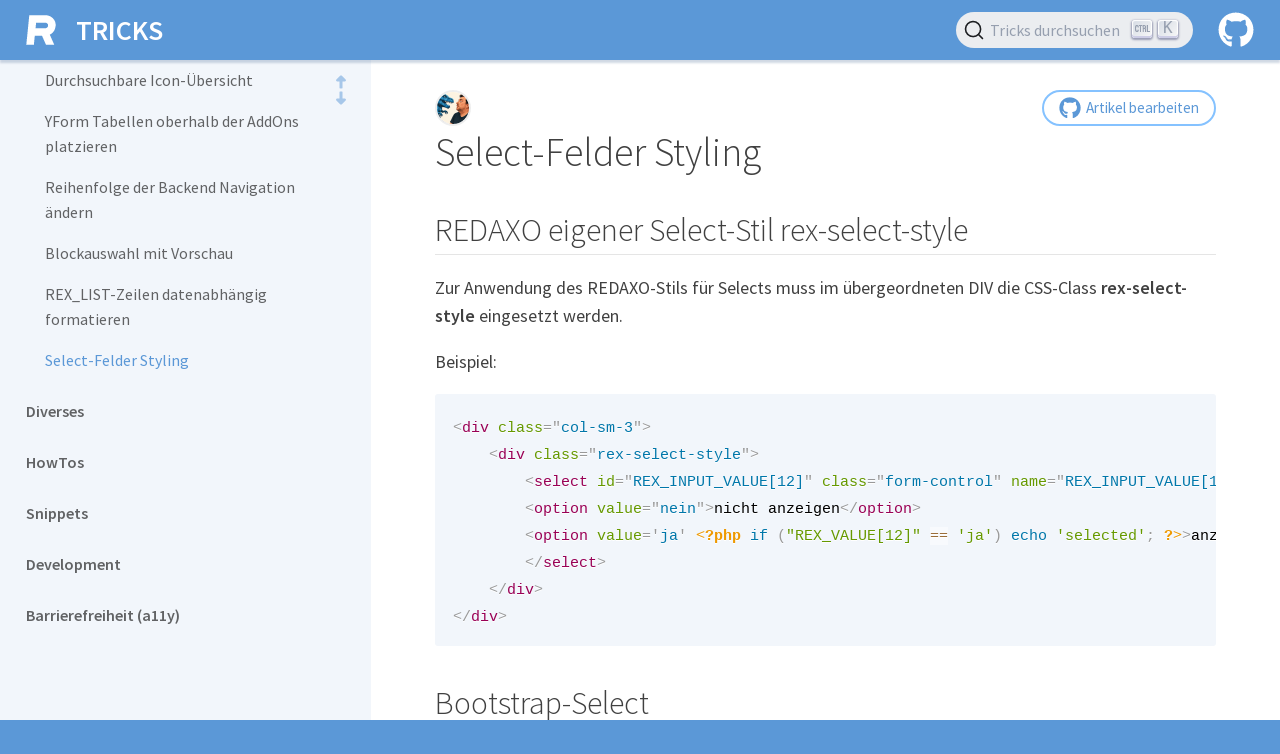

--- FILE ---
content_type: text/html; charset=utf-8
request_url: https://friendsofredaxo.github.io/tricks/backend/sytling-select
body_size: 12488
content:
<!DOCTYPE html>
<html lang="en" prefix="og: http://ogp.me/ns#">

  <head>
    <meta charset="utf-8">
    <meta http-equiv="X-UA-Compatible" content="IE=edge">
    <meta name="viewport" content="width=device-width, initial-scale=1">

    <title>Select-Felder Styling / REDAXO-Tricks</title>
    <meta name="description" content="Select-Felder Styling">
    <meta name="keywords" content="redaxo,community,cms,tricks,tutorial,docs,documentation,guide,doku,anleitung">
    <meta name="author" content="Friends Of REDAXO">
  
    <!-- Google Search Console Verification -->
    <meta name="google-site-verification" content="ioXn_nowJicMMFvLjFUGAq20R66CkPiGJ0mXmktqoZU" />

    <!-- preconnect -->
    <link rel="preconnect" href="https://KA4S83EGGX-dsn.algolia.net" crossorigin />

    <!-- styles -->
    <link rel="stylesheet" href="/tricks/assets/css/style.css">
    <link rel="stylesheet" href="https://fonts.googleapis.com/css?family=Source+Sans+Pro:300,400,400i,600">
    <link rel="stylesheet" href="https://cdn.jsdelivr.net/npm/@docsearch/css@3">

    <!-- urls -->
    <link rel="canonical" href="https://friendsofredaxo.github.io/tricks/backend/sytling-select">
    <link rel="alternate" type="application/rss+xml" title="REDAXO-Tricks" href="/tricks/feed.xml">

    <!-- icons -->
    <link rel="apple-touch-icon" sizes="180x180" href="/tricks/icons/apple-touch-icon.png">
    <link rel="icon" type="image/png" sizes="32x32" href="/tricks/icons/favicon-32x32.png">
    <link rel="icon" type="image/png" sizes="16x16" href="/tricks/icons/favicon-16x16.png">
    <link rel="manifest" href="/tricks/icons/manifest.json">
    <link rel="mask-icon" href="/tricks/icons/safari-pinned-tab.svg" color="#5bbad5">
    <meta name="theme-color" content="#ffffff">

    <!-- open graph -->
    <meta property="og:site_name" content="Select-Felder Styling">
    <meta property="og:type" content="website">
    <meta property="og:title" content="Select-Felder Styling">
    <meta property="og:description" content="Select-Felder Styling">
    <meta property="og:url" content="https://friendsofredaxo.github.io/tricks/backend/sytling-select">
    <meta property="og:image" content="https://friendsofredaxo.github.io/tricks/icons/redaxo-tricks.png">
    <meta property="og:locale" content="de_DE">

    <!-- twitter -->
    <meta name="twitter:card" content="summary_large_image">
    <meta name="twitter:site" content="@REDAXO">
    <meta name="twitter:title" content="Select-Felder Styling">
    <meta name="twitter:description" content="Select-Felder Styling">
    <meta name="twitter:image" content="https://friendsofredaxo.github.io/tricks/icons/redaxo-tricks.png">

    <!-- JSON LD -->
    <script type="application/ld+json">
    [
        {
            "@context": "http://schema.org",
            "@type": "WebSite",
            "name": "Select-Felder Styling",
            "publisher": "Friends Of REDAXO",
            "url": "https://friendsofredaxo.github.io/tricks/backend/sytling-select",
            "description": "Select-Felder Styling",
            "image": "https://friendsofredaxo.github.io/tricks/icons/redaxo-tricks.png"
        }
    ]
    </script>

</head>


  <body>

    <header class="header" role="banner">
      <div class="header__menubutton">
  <button class="navigation-button">
    <i class="navigation-button__open"><svg xmlns="http://www.w3.org/2000/svg" class="icon--bars" viewBox="0 0 448 512"><path d="M16 132h416c8.837 0 16-7.163 16-16V76c0-8.837-7.163-16-16-16H16C7.163 60 0 67.163 0 76v40c0 8.837 7.163 16 16 16zm0 160h416c8.837 0 16-7.163 16-16v-40c0-8.837-7.163-16-16-16H16c-8.837 0-16 7.163-16 16v40c0 8.837 7.163 16 16 16zm0 160h416c8.837 0 16-7.163 16-16v-40c0-8.837-7.163-16-16-16H16c-8.837 0-16 7.163-16 16v40c0 8.837 7.163 16 16 16z"/></svg></i>
    <i class="navigation-button__close"><svg xmlns="http://www.w3.org/2000/svg" class="icon--times" viewBox="0 0 352 512"><path d="M242.72 256l100.07-100.07c12.28-12.28 12.28-32.19 0-44.48l-22.24-22.24c-12.28-12.28-32.19-12.28-44.48 0L176 189.28 75.93 89.21c-12.28-12.28-32.19-12.28-44.48 0L9.21 111.45c-12.28 12.28-12.28 32.19 0 44.48L109.28 256 9.21 356.07c-12.28 12.28-12.28 32.19 0 44.48l22.24 22.24c12.28 12.28 32.2 12.28 44.48 0L176 322.72l100.07 100.07c12.28 12.28 32.2 12.28 44.48 0l22.24-22.24c12.28-12.28 12.28-32.19 0-44.48L242.72 256z"/></svg></i>
    <span class="navigation-button__title">Navigation</span>
  </button>
</div>

<div class="header__brand">
  <a href="/tricks/" title="Startseite">
    <svg xmlns="http://www.w3.org/2000/svg" class="icon--r" viewBox="0 0 100 100"><path d="M63.1,0.5L11,0.5l-10,99h25.2l3-30h24.3l13.3,30h27.5l-15-33.7c13.7-7.5,18.4-18,19.6-30.9C100.3,18.7,86.5,0.5,63.1,0.5zM61.2,44.5H31.8l1.9-19c11,0.1,25,0.1,30,0.1c6.4,0,10,4.4,10,9C73.7,40.8,68.6,44.5,61.2,44.5z"/></svg>
    <span>Tricks</span>
  </a>
</div>

<div class="header__search" id="docsearch"></div>

<div class="header__options">
  <a class="header__link header__link--github" href="https://github.com/FriendsOfREDAXO/tricks"><svg xmlns="http://www.w3.org/2000/svg" class="icon--github" viewBox="0 0 496 512"><path d="M165.9 397.4c0 2-2.3 3.6-5.2 3.6-3.3.3-5.6-1.3-5.6-3.6 0-2 2.3-3.6 5.2-3.6 3-.3 5.6 1.3 5.6 3.6zm-31.1-4.5c-.7 2 1.3 4.3 4.3 4.9 2.6 1 5.6 0 6.2-2s-1.3-4.3-4.3-5.2c-2.6-.7-5.5.3-6.2 2.3zm44.2-1.7c-2.9.7-4.9 2.6-4.6 4.9.3 2 2.9 3.3 5.9 2.6 2.9-.7 4.9-2.6 4.6-4.6-.3-1.9-3-3.2-5.9-2.9zM244.8 8C106.1 8 0 113.3 0 252c0 110.9 69.8 205.8 169.5 239.2 12.8 2.3 17.3-5.6 17.3-12.1 0-6.2-.3-40.4-.3-61.4 0 0-70 15-84.7-29.8 0 0-11.4-29.1-27.8-36.6 0 0-22.9-15.7 1.6-15.4 0 0 24.9 2 38.6 25.8 21.9 38.6 58.6 27.5 72.9 20.9 2.3-16 8.8-27.1 16-33.7-55.9-6.2-112.3-14.3-112.3-110.5 0-27.5 7.6-41.3 23.6-58.9-2.6-6.5-11.1-33.3 2.6-67.9 20.9-6.5 69 27 69 27 20-5.6 41.5-8.5 62.8-8.5s42.8 2.9 62.8 8.5c0 0 48.1-33.6 69-27 13.7 34.7 5.2 61.4 2.6 67.9 16 17.7 25.8 31.5 25.8 58.9 0 96.5-58.9 104.2-114.8 110.5 9.2 7.9 17 22.9 17 46.4 0 33.7-.3 75.4-.3 83.6 0 6.5 4.6 14.4 17.3 12.1C428.2 457.8 496 362.9 496 252 496 113.3 383.5 8 244.8 8zM97.2 352.9c-1.3 1-1 3.3.7 5.2 1.6 1.6 3.9 2.3 5.2 1 1.3-1 1-3.3-.7-5.2-1.6-1.6-3.9-2.3-5.2-1zm-10.8-8.1c-.7 1.3.3 2.9 2.3 3.9 1.6 1 3.6.7 4.3-.7.7-1.3-.3-2.9-2.3-3.9-2-.6-3.6-.3-4.3.7zm32.4 35.6c-1.6 1.3-1 4.3 1.3 6.2 2.3 2.3 5.2 2.6 6.5 1 1.3-1.3.7-4.3-1.3-6.2-2.2-2.3-5.2-2.6-6.5-1zm-11.4-14.7c-1.6 1-1.6 3.6 0 5.9 1.6 2.3 4.3 3.3 5.6 2.3 1.6-1.3 1.6-3.9 0-6.2-1.4-2.3-4-3.3-5.6-2z"/></svg></a>
</div>

    </header>

    <div class="sidebar">

      <div class="sidebar__header">
        <button class="fold-navigation">
            <i class="fold-navigation__expand"><svg xmlns="http://www.w3.org/2000/svg" xmlns:xlink="http://www.w3.org/1999/xlink" id="Layer_1" x="0" y="0" enable-background="new 0 0 210 620" version="1.1" viewBox="0 0 210 620" xml:space="preserve"><path d="M138.9,359.9V491l45.2-1.3c21.4,0,32.1,25.9,17,41l-79.2,79.2c-9.4,9.4-24.5,9.3-33.9,0L8.8,530.6	c-15.1-15.1-4.4-40.9,16.9-40.9l45.3,1.3V359.9c0-8.8,7.2-16,16-16l35.9,0C131.8,343.9,138.9,351.1,138.9,359.9z M71.1,260.1	l0-131.1l-45.2,1.3c-21.4,0-32.1-25.9-17-41l79.2-79.2c9.4-9.4,24.5-9.3,33.9,0l79.2,79.2c15.1,15.1,4.4,40.9-16.9,40.9l-45.3-1.3	v131.1c0,8.8-7.2,16-16,16H87.1C78.2,276.1,71.1,268.9,71.1,260.1L71.1,260.1z"/></svg></i>
            <i class="fold-navigation__compress"><svg xmlns="http://www.w3.org/2000/svg" xmlns:xlink="http://www.w3.org/1999/xlink" id="Layer_1" x="0" y="0" enable-background="new 0 0 210 620" version="1.1" viewBox="0 0 210 620" xml:space="preserve"><path d="M71.1,586.2V445.8l-45.2,1.3c-21.4,0-32.1-25.9-17-41l79.2-79.2c9.4-9.4,24.5-9.3,33.9,0l79.2,79.2	c15.1,15.1,4.4,40.9-16.9,40.9l-45.3-1.3l0,140.5c0,8.8-7.2,16-16,16H87.1C78.2,602.2,71.1,595.1,71.1,586.2z M138.9,33.8l0,140.5	l45.2-1.3c21.4,0,32.1,25.9,17,41l-79.2,79.2c-9.4,9.4-24.5,9.3-33.9,0L8.8,213.8c-15.1-15.1-4.4-40.9,16.9-40.9l45.3,1.3l0-140.5	c0-8.8,7.2-16,16-16l35.9,0C131.8,17.8,138.9,24.9,138.9,33.8z"/></svg></i>
            <span class="fold-navigation__title">Navigation klappen</span>
        </button>
      </div>

      <div class="sidebar__body">
        <nav class="navigation">
  <ul class="navigation__list">
    <li class="navigation__item navigation__item--home">
      <a class="navigation__link" href="/tricks/">Startseite</a>
    </li>
    





  

  



  

  
    <li class="navigation__item navigation__item--has-children">
      <a class="navigation__toggle">AddOns</a>
      <div class="navigation__sub">
        <ul class="navigation__list">
          
            





  

  
    <li class="navigation__item navigation__item--has-children">
      <a class="navigation__toggle">Consent-Manager</a>
      <div class="navigation__sub">
        <ul class="navigation__list">
          

          
            <li class="navigation__item">
          <a class="navigation__link" href="/tricks/addons/consent_manager/google_consent_mode_v2">Google Consent Mode V2 Integration</a>
        </li>
          
        </ul>
      </div>
    </li>
  



  

  



  

  
    <li class="navigation__item navigation__item--has-children">
      <a class="navigation__toggle">Cronjob</a>
      <div class="navigation__sub">
        <ul class="navigation__list">
          

          
            <li class="navigation__item">
          <a class="navigation__link" href="/tricks/addons/cronjob/article_archive_cronjob">Artikel-Autoarchivierung mittels Cronjob</a>
        </li>
          
        </ul>
      </div>
    </li>
  



  

  
    <li class="navigation__item navigation__item--has-children">
      <a class="navigation__toggle">Focuspoint</a>
      <div class="navigation__sub">
        <ul class="navigation__list">
          

          
            <li class="navigation__item">
          <a class="navigation__link" href="/tricks/addons/focuspoint/focuspoint_background_image">Hintergrundbild mit Focuspoint</a>
        </li>
          
        </ul>
      </div>
    </li>
  



  

  
    <li class="navigation__item navigation__item--has-children">
      <a class="navigation__toggle">FOR Calendar</a>
      <div class="navigation__sub">
        <ul class="navigation__list">
          

          
            <li class="navigation__item">
          <a class="navigation__link" href="/tricks/addons/forcal/config">Individuelle Konfiguration</a>
        </li><li class="navigation__item">
          <a class="navigation__link" href="/tricks/addons/forcal/fullcalendar">FullCalendar mit ForCal >= 5</a>
        </li>
          
        </ul>
      </div>
    </li>
  



  

  
    <li class="navigation__item navigation__item--has-children">
      <a class="navigation__toggle">Geolocation</a>
      <div class="navigation__sub">
        <ul class="navigation__list">
          

          
            <li class="navigation__item">
          <a class="navigation__link" href="/tricks/addons/geolocation/add_infobox">Custom-Tools zur Kartengstaltung</a>
        </li><li class="navigation__item">
          <a class="navigation__link" href="/tricks/addons/geolocation/tool_markerfilter">Custom-Tools - Markerliste mit interaktivem Filter</a>
        </li>
          
        </ul>
      </div>
    </li>
  



  

  
    <li class="navigation__item navigation__item--has-children">
      <a class="navigation__toggle">Media-Pool</a>
      <div class="navigation__sub">
        <ul class="navigation__list">
          

          
            <li class="navigation__item">
          <a class="navigation__link" href="/tricks/addons/mediapool/catrestriction">Kategorien auf ausgewählte Mime-Typen einschränken</a>
        </li>
          
        </ul>
      </div>
    </li>
  



  

  
    <li class="navigation__item navigation__item--has-children">
      <a class="navigation__toggle">MForm</a>
      <div class="navigation__sub">
        <ul class="navigation__list">
          

          
            <li class="navigation__item">
          <a class="navigation__link" href="/tricks/addons/mform/custom_link_converter">MForm CustomLink Converter</a>
        </li>
          
        </ul>
      </div>
    </li>
  



  

  
    <li class="navigation__item navigation__item--has-children">
      <a class="navigation__toggle">Project</a>
      <div class="navigation__sub">
        <ul class="navigation__list">
          

          
            <li class="navigation__item">
          <a class="navigation__link" href="/tricks/addons/project/add_own_js_css_files">Eigene JS/CSS-Dateien im Addon 'project'</a>
        </li><li class="navigation__item">
          <a class="navigation__link" href="/tricks/addons/project/class_pagination">Pagination</a>
        </li>
          
        </ul>
      </div>
    </li>
  



  

  
    <li class="navigation__item navigation__item--has-children">
      <a class="navigation__toggle">Structure</a>
      <div class="navigation__sub">
        <ul class="navigation__list">
          

          
            <li class="navigation__item">
          <a class="navigation__link" href="/tricks/addons/structure/be_yform_meta_ajax">Artikel-Tagging per AJAX und YForm</a>
        </li><li class="navigation__item">
          <a class="navigation__link" href="/tricks/addons/structure/duplicate_category">Kategorie duplizieren mit allen Inhalten</a>
        </li><li class="navigation__item">
          <a class="navigation__link" href="/tricks/addons/structure/set_default_template">Immer Standard-Template verwenden</a>
        </li><li class="navigation__item">
          <a class="navigation__link" href="/tricks/addons/structure/show_meta_by_level">MetaInfos nur für bestimmte Ebenen einblenden</a>
        </li><li class="navigation__item">
          <a class="navigation__link" href="/tricks/addons/structure/version_plugin_snippets">Snippets zum Version-Plugin</a>
        </li>
          
        </ul>
      </div>
    </li>
  



  

  
    <li class="navigation__item navigation__item--has-children">
      <a class="navigation__toggle">Theme</a>
      <div class="navigation__sub">
        <ul class="navigation__list">
          

          
            <li class="navigation__item">
          <a class="navigation__link" href="/tricks/addons/theme/debug_module">Function debug_module($value, 'String')</a>
        </li><li class="navigation__item">
          <a class="navigation__link" href="/tricks/addons/theme/language_switch">Language Switcher</a>
        </li>
          
        </ul>
      </div>
    </li>
  



  

  
    <li class="navigation__item navigation__item--has-children">
      <a class="navigation__toggle">URL</a>
      <div class="navigation__sub">
        <ul class="navigation__list">
          

          
            <li class="navigation__item">
          <a class="navigation__link" href="/tricks/addons/url/lange_listen_schnell_ausgeben">Lange Listen mit Url Urls schnell ausgeben</a>
        </li><li class="navigation__item">
          <a class="navigation__link" href="/tricks/addons/url/url_aus_mehreren_datenbank_spalten">URL aus mehreren Datenbank-Spalten</a>
        </li>
          
        </ul>
      </div>
    </li>
  



  

  
    <li class="navigation__item navigation__item--has-children">
      <a class="navigation__toggle">YCom</a>
      <div class="navigation__sub">
        <ul class="navigation__list">
          

          
            <li class="navigation__item">
          <a class="navigation__link" href="/tricks/addons/ycom/auto_logout">YCom Auto-Logout mit PHP und/oder JavaScript</a>
        </li><li class="navigation__item">
          <a class="navigation__link" href="/tricks/addons/ycom/protected_files">Dateischutz YCom</a>
        </li><li class="navigation__item">
          <a class="navigation__link" href="/tricks/addons/ycom/protected_files_enhanced">Geschütze Dateien mit YCom - per Template</a>
        </li><li class="navigation__item">
          <a class="navigation__link" href="/tricks/addons/ycom/user_tracking_yform">YCom-User in YForm Tabellen-History</a>
        </li><li class="navigation__item">
          <a class="navigation__link" href="/tricks/addons/ycom/keep_logged_in_accross_subdomain_change">Ycom Login bei Wechsel der Subdomain erhalten</a>
        </li>
          
        </ul>
      </div>
    </li>
  



  

  
    <li class="navigation__item navigation__item--has-children">
      <a class="navigation__toggle">YForm</a>
      <div class="navigation__sub">
        <ul class="navigation__list">
          

          
            <li class="navigation__item">
          <a class="navigation__link" href="/tricks/addons/yform/add_clone">Datensätze duplizieren ("Add" mit Vorbelegung)</a>
        </li><li class="navigation__item">
          <a class="navigation__link" href="/tricks/addons/yform/convert">YForm-Daten konvertieren</a>
        </li><li class="navigation__item">
          <a class="navigation__link" href="/tricks/addons/yform/copy_dataset">Kopieren eines YForm-Datensatzes</a>
        </li><li class="navigation__item">
          <a class="navigation__link" href="/tricks/addons/yform/delete-files-after-send">E-Mail Anhänge nach Versand löschen</a>
        </li><li class="navigation__item">
          <a class="navigation__link" href="/tricks/addons/yform/form_elements_attribute_php">YForm Formulare: Attribute für Input-Elemente in PHP-Schreibweise</a>
        </li><li class="navigation__item">
          <a class="navigation__link" href="/tricks/addons/yform/im-addon">YForm-Tabellen und Formulare im eigenen Addon einbinden</a>
        </li><li class="navigation__item">
          <a class="navigation__link" href="/tricks/addons/yform/manipulate-yform-data">Formulardaten vor dem Ausführen manipulieren</a>
        </li><li class="navigation__item">
          <a class="navigation__link" href="/tricks/addons/yform/multiselect_be-relations_no-truncate">YForm Formulare: Multiple (select) für "be_manager_relations"-Feld ungekürzt</a>
        </li><li class="navigation__item">
          <a class="navigation__link" href="/tricks/addons/yform/multistep-form">YForm: Mehrstufige Formulare (Steps, Wizard, ...)</a>
        </li><li class="navigation__item">
          <a class="navigation__link" href="/tricks/addons/yform/own_submit_button_php">YForm Formulare: Eigener Submit-Button mit PHP</a>
        </li><li class="navigation__item">
          <a class="navigation__link" href="/tricks/addons/yform/protect_in_use_data">Erweiterter Schutz vor dem Löschen von Daten</a>
        </li><li class="navigation__item">
          <a class="navigation__link" href="/tricks/addons/yform/rss">RSS mit YORM und SimpleXML</a>
        </li><li class="navigation__item">
          <a class="navigation__link" href="/tricks/addons/yform/search_toggle">Suchspalte ein- und ausblenden</a>
        </li><li class="navigation__item">
          <a class="navigation__link" href="/tricks/addons/yform/send_hidden_mail">Eine „stille” Mail mit YForm verschicken</a>
        </li><li class="navigation__item">
          <a class="navigation__link" href="/tricks/addons/yform/snippets">Nützliche YForm-Snippets</a>
        </li><li class="navigation__item">
          <a class="navigation__link" href="/tricks/addons/yform/tagging_with_be_relation">Tagging in YForm per AJAX und select2</a>
        </li><li class="navigation__item">
          <a class="navigation__link" href="/tricks/addons/yform/update_dataset">YForm Tablemanager: Hochgeladene Dateien schützen / Medienpool updaten</a>
        </li><li class="navigation__item">
          <a class="navigation__link" href="/tricks/addons/yform/update_lastId">YForm Tablemanager: Zuletzt angelegten Datensatz aktualisieren</a>
        </li><li class="navigation__item">
          <a class="navigation__link" href="/tricks/addons/yform/xlsx_import">YForm Table Manager XLSX-Import</a>
        </li><li class="navigation__item">
          <a class="navigation__link" href="/tricks/addons/yform/yf4-action-dropdown">YForm-Listen - Aktion-Menü in Listen zeilenweise anpassen (YF4)</a>
        </li><li class="navigation__item">
          <a class="navigation__link" href="/tricks/addons/yform/yf4-adminer">Adminer in YForm verlinken</a>
        </li><li class="navigation__item">
          <a class="navigation__link" href="/tricks/addons/yform/yf_datatable_XofY">Gefilterte Liste - Anzahl Sätze anzeigen (x von Y)</a>
        </li><li class="navigation__item">
          <a class="navigation__link" href="/tricks/addons/yform/yform_validate_datasets">YForm - Alle Datensätze auf Validierungen prüfen</a>
        </li><li class="navigation__item">
          <a class="navigation__link" href="/tricks/addons/yform/yorm_tutorial">YForm YOrm-Tutorial</a>
        </li>
          
        </ul>
      </div>
    </li>
  



  

  
    <li class="navigation__item navigation__item--has-children">
      <a class="navigation__toggle">YRewrite</a>
      <div class="navigation__sub">
        <ul class="navigation__list">
          

          
            <li class="navigation__item">
          <a class="navigation__link" href="/tricks/addons/yrewrite/cat_ismedia">Was tun, wenn man auf der Website eine Kategorie Media benötigt?</a>
        </li><li class="navigation__item">
          <a class="navigation__link" href="/tricks/addons/yrewrite/yrewrite_sitemap">yrewrite - sitemap.xml um zusätzliche Seiten erweitern</a>
        </li>
          
        </ul>
      </div>
    </li>
  



            
          

          
            
          
        </ul>
      </div>
    </li>
  



  

  
    <li class="navigation__item navigation__item--has-children">
      <a class="navigation__toggle">Module</a>
      <div class="navigation__sub">
        <ul class="navigation__list">
          

          
            <li class="navigation__item">
          <a class="navigation__link" href="/tricks/module/artikel_einbinden">Artikel einbinden</a>
        </li><li class="navigation__item">
          <a class="navigation__link" href="/tricks/module/einfacher_repeater">Einfacher Repeater mit Alpine.js</a>
        </li><li class="navigation__item">
          <a class="navigation__link" href="/tricks/module/mblock_tabelle">Einfache Tabelle mit MForm und MBlock</a>
        </li><li class="navigation__item">
          <a class="navigation__link" href="/tricks/module/module_aus_artikeln_ausschliessen">Module in bestimmten Artikeln deaktivieren</a>
        </li><li class="navigation__item">
          <a class="navigation__link" href="/tricks/module/rss-feed">Artikelliste als RSS-FEED</a>
        </li>
          
        </ul>
      </div>
    </li>
  



  

  
    <li class="navigation__item navigation__item--has-children">
      <a class="navigation__toggle">Backend</a>
      <div class="navigation__sub">
        <ul class="navigation__list">
          

          
            <li class="navigation__item">
          <a class="navigation__link" href="/tricks/backend/backend_snippets">Backend Snippets</a>
        </li><li class="navigation__item">
          <a class="navigation__link" href="/tricks/backend/be_icon_overview">Durchsuchbare Icon-Übersicht</a>
        </li><li class="navigation__item">
          <a class="navigation__link" href="/tricks/backend/be_navi">YForm Tabellen oberhalb der AddOns platzieren</a>
        </li><li class="navigation__item">
          <a class="navigation__link" href="/tricks/backend/be_navi_order">Reihenfolge der Backend Navigation ändern</a>
        </li><li class="navigation__item">
          <a class="navigation__link" href="/tricks/backend/block_select">Blockauswahl mit Vorschau</a>
        </li><li class="navigation__item">
          <a class="navigation__link" href="/tricks/backend/rex_list_row_marker">REX_LIST-Zeilen datenabhängig formatieren</a>
        </li><li class="navigation__item navigation__item--current">
          <a class="navigation__link" href="/tricks/backend/sytling-select">Select-Felder Styling</a>
        </li>
          
        </ul>
      </div>
    </li>
  



  

  
    <li class="navigation__item navigation__item--has-children">
      <a class="navigation__toggle">Diverses</a>
      <div class="navigation__sub">
        <ul class="navigation__list">
          

          
            <li class="navigation__item">
          <a class="navigation__link" href="/tricks/diverses/add_addons_in_safemode">Zusätzliche AddOns im Safemode starten</a>
        </li><li class="navigation__item">
          <a class="navigation__link" href="/tricks/diverses/redaxo-argumentationshilfe">Argumente für REDAXO</a>
        </li>
          
        </ul>
      </div>
    </li>
  



  

  
    <li class="navigation__item navigation__item--has-children">
      <a class="navigation__toggle">HowTos</a>
      <div class="navigation__sub">
        <ul class="navigation__list">
          

          
            <li class="navigation__item">
          <a class="navigation__link" href="/tricks/howto/ajax_rexapi">AJAX mit rex_api</a>
        </li><li class="navigation__item">
          <a class="navigation__link" href="/tricks/howto/alte_redaxo_urls_umschreiben">Alte (und andere) REDAXO-URLs automatisch umschreiben</a>
        </li><li class="navigation__item">
          <a class="navigation__link" href="/tricks/howto/errorcode_410">HTTP Status Codes 410 umsetzen</a>
        </li><li class="navigation__item">
          <a class="navigation__link" href="/tricks/howto/geocode_maxmind">Automatische Sprachweiterleitung</a>
        </li><li class="navigation__item">
          <a class="navigation__link" href="/tricks/howto/kategorie_in_eine_andere_redaxo_instanz_kopieren">Kategorie einer REDAXO Instanz (Quelle) in eine andere Instanz (Ziel) kopieren</a>
        </li><li class="navigation__item">
          <a class="navigation__link" href="/tricks/howto/multidomain">REDAXO Multidomain-Setup - Aufbau und Tipps</a>
        </li><li class="navigation__item">
          <a class="navigation__link" href="/tricks/howto/redaxo_4_5_upgrade">Weiterführende Tipps nach Konvertierung von REDAXO 4.x zu 5</a>
        </li><li class="navigation__item">
          <a class="navigation__link" href="/tricks/howto/rex_sql_sync">Datensätze per rex_sql synchronisieren</a>
        </li><li class="navigation__item">
          <a class="navigation__link" href="/tricks/howto/sicherheitstipps">Sicherheitsempfehlungen</a>
        </li><li class="navigation__item">
          <a class="navigation__link" href="/tricks/howto/structure_content_yform">YForm-Datensatz über die Struktur bearbeiten</a>
        </li><li class="navigation__item">
          <a class="navigation__link" href="/tricks/howto/ydeploy-setup">REDAXO mit YDeploy</a>
        </li>
          
        </ul>
      </div>
    </li>
  



  

  
    <li class="navigation__item navigation__item--has-children">
      <a class="navigation__toggle">Snippets</a>
      <div class="navigation__sub">
        <ul class="navigation__list">
          

          
            <li class="navigation__item">
          <a class="navigation__link" href="/tricks/snippets/aceeditor_im_frontend">Ace-Editor im Frontend einbinden</a>
        </li><li class="navigation__item">
          <a class="navigation__link" href="/tricks/snippets/artikel_autor">Artikel-Autor auslesen</a>
        </li><li class="navigation__item">
          <a class="navigation__link" href="/tricks/snippets/assets_mit_timestamp">Assets mit einem Timestamp ausliefern</a>
        </li><li class="navigation__item">
          <a class="navigation__link" href="/tricks/snippets/change_startpage">Startseite überschreiben</a>
        </li><li class="navigation__item">
          <a class="navigation__link" href="/tricks/snippets/ckeditor_im_frontend">CKEditor 5 im Frontend einbinden</a>
        </li><li class="navigation__item">
          <a class="navigation__link" href="/tricks/snippets/helper_functions">Hilfsfunktionen</a>
        </li><li class="navigation__item">
          <a class="navigation__link" href="/tricks/snippets/klasse_rex_media_erweitern">Die Klasse rex_media erweitern</a>
        </li><li class="navigation__item">
          <a class="navigation__link" href="/tricks/snippets/kopfzeilenbild">Kopfzeilenbild</a>
        </li><li class="navigation__item">
          <a class="navigation__link" href="/tricks/snippets/performance_pruefen">Perfomance prüfen</a>
        </li><li class="navigation__item">
          <a class="navigation__link" href="/tricks/snippets/queries">Queries</a>
        </li><li class="navigation__item">
          <a class="navigation__link" href="/tricks/snippets/reduce_offline_opacity">Offline-Artikel/Kategorien in der Opacity reduzieren</a>
        </li><li class="navigation__item">
          <a class="navigation__link" href="/tricks/snippets/require_redaxo">REDAXO-Klassen ausserhalb REDAXO Kontext nutzen</a>
        </li><li class="navigation__item">
          <a class="navigation__link" href="/tricks/snippets/time_controlled_settings">Einstellungen eines AddOns zeitgesteuert ändern</a>
        </li><li class="navigation__item">
          <a class="navigation__link" href="/tricks/snippets/umlaute_umschreiben">URL aus String mit Umlauten (z. B. ä, Ü, ß) generieren</a>
        </li><li class="navigation__item">
          <a class="navigation__link" href="/tricks/snippets/zuletzt_aktualisiert">Zuletzt aktualisiert</a>
        </li>
          
        </ul>
      </div>
    </li>
  



  

  
    <li class="navigation__item navigation__item--has-children">
      <a class="navigation__toggle">Development</a>
      <div class="navigation__sub">
        <ul class="navigation__list">
          

          
            <li class="navigation__item">
          <a class="navigation__link" href="/tricks/development/captainhook">Captain Hook</a>
        </li><li class="navigation__item">
          <a class="navigation__link" href="/tricks/development/editor-vscode">Editor-Einstellungen Visual Studio Code (VSCode)</a>
        </li><li class="navigation__item">
          <a class="navigation__link" href="/tricks/development/github_pr">Github Pull-Request testen</a>
        </li><li class="navigation__item">
          <a class="navigation__link" href="/tricks/development/laragon">REDAXO CMS + Laragon = 🦖💚 Lokale Entwicklung in Windows</a>
        </li><li class="navigation__item">
          <a class="navigation__link" href="/tricks/development/namespace_a">Das Addon hat "Namespace"! Und nun?</a>
        </li><li class="navigation__item">
          <a class="navigation__link" href="/tricks/development/redaxo_ddev">REDAXO mit DDEV installieren</a>
        </li><li class="navigation__item">
          <a class="navigation__link" href="/tricks/development/redaxo_git_testen">REDAXO Entwicklerversion testen mit PLESK</a>
        </li><li class="navigation__item">
          <a class="navigation__link" href="/tricks/development/versionsnummer-changelog">Versionsnummer (semver) und Changelog</a>
        </li><li class="navigation__item">
          <a class="navigation__link" href="/tricks/development/website_sperren">Website sperren / Wartungsarbeiten</a>
        </li><li class="navigation__item">
          <a class="navigation__link" href="/tricks/development/xampp_php_versionen">XAMPP mit mehreren PHP-Versionen (Windows)</a>
        </li>
          
        </ul>
      </div>
    </li>
  



  

  
    <li class="navigation__item navigation__item--has-children">
      <a class="navigation__toggle">Barrierefreiheit (a11y)</a>
      <div class="navigation__sub">
        <ul class="navigation__list">
          

          
            <li class="navigation__item">
          <a class="navigation__link" href="/tricks/a11y/cheatsheet">Cheatsheet Barrierefreiheit</a>
        </li>
          
        </ul>
      </div>
    </li>
  



  </ul>
</nav>

      </div>

    </div>

    <div class="body">

      <main class="content" aria-label="Content">
        <div class="content__section">
          


<div class="metainfos metainfos--top">

  <div class="metainfos_col metainfos_col--1">
    <div class="authors">
      <ul class="authors__list"><li class="authors__item">
            <a class="authors__link" href="https://github.com/skerbis" title="skerbis">
              <img class="avatar avatar-small" alt="skerbis" width="32" height="32" data-proofer-ignore="true" src="https://avatars1.githubusercontent.com/skerbis?v=3&s=32" srcset="https://avatars1.githubusercontent.com/skerbis?v=3&s=32 1x, https://avatars1.githubusercontent.com/skerbis?v=3&s=64 2x, https://avatars1.githubusercontent.com/skerbis?v=3&s=96 3x, https://avatars1.githubusercontent.com/skerbis?v=3&s=128 4x" />
            </a>
          </li></ul>
    </div>
  </div>

  <div class="metainfos_col metainfos_col--2">
    <a class="editlink" href="https://github.com/FriendsOfREDAXO/tricks/blob/master/_docs/backend/sytling-select.md"><svg xmlns="http://www.w3.org/2000/svg" class="icon--github" viewBox="0 0 496 512"><path d="M165.9 397.4c0 2-2.3 3.6-5.2 3.6-3.3.3-5.6-1.3-5.6-3.6 0-2 2.3-3.6 5.2-3.6 3-.3 5.6 1.3 5.6 3.6zm-31.1-4.5c-.7 2 1.3 4.3 4.3 4.9 2.6 1 5.6 0 6.2-2s-1.3-4.3-4.3-5.2c-2.6-.7-5.5.3-6.2 2.3zm44.2-1.7c-2.9.7-4.9 2.6-4.6 4.9.3 2 2.9 3.3 5.9 2.6 2.9-.7 4.9-2.6 4.6-4.6-.3-1.9-3-3.2-5.9-2.9zM244.8 8C106.1 8 0 113.3 0 252c0 110.9 69.8 205.8 169.5 239.2 12.8 2.3 17.3-5.6 17.3-12.1 0-6.2-.3-40.4-.3-61.4 0 0-70 15-84.7-29.8 0 0-11.4-29.1-27.8-36.6 0 0-22.9-15.7 1.6-15.4 0 0 24.9 2 38.6 25.8 21.9 38.6 58.6 27.5 72.9 20.9 2.3-16 8.8-27.1 16-33.7-55.9-6.2-112.3-14.3-112.3-110.5 0-27.5 7.6-41.3 23.6-58.9-2.6-6.5-11.1-33.3 2.6-67.9 20.9-6.5 69 27 69 27 20-5.6 41.5-8.5 62.8-8.5s42.8 2.9 62.8 8.5c0 0 48.1-33.6 69-27 13.7 34.7 5.2 61.4 2.6 67.9 16 17.7 25.8 31.5 25.8 58.9 0 96.5-58.9 104.2-114.8 110.5 9.2 7.9 17 22.9 17 46.4 0 33.7-.3 75.4-.3 83.6 0 6.5 4.6 14.4 17.3 12.1C428.2 457.8 496 362.9 496 252 496 113.3 383.5 8 244.8 8zM97.2 352.9c-1.3 1-1 3.3.7 5.2 1.6 1.6 3.9 2.3 5.2 1 1.3-1 1-3.3-.7-5.2-1.6-1.6-3.9-2.3-5.2-1zm-10.8-8.1c-.7 1.3.3 2.9 2.3 3.9 1.6 1 3.6.7 4.3-.7.7-1.3-.3-2.9-2.3-3.9-2-.6-3.6-.3-4.3.7zm32.4 35.6c-1.6 1.3-1 4.3 1.3 6.2 2.3 2.3 5.2 2.6 6.5 1 1.3-1.3.7-4.3-1.3-6.2-2.2-2.3-5.2-2.6-6.5-1zm-11.4-14.7c-1.6 1-1.6 3.6 0 5.9 1.6 2.3 4.3 3.3 5.6 2.3 1.6-1.3 1.6-3.9 0-6.2-1.4-2.3-4-3.3-5.6-2z"/></svg><span>Artikel bearbeiten</span></a>
  </div>

</div>


<h1 id="select-felder-styling">Select-Felder Styling</h1>
<h2 id="redaxo-eigener-select-stil-rex-select-style">REDAXO eigener Select-Stil rex-select-style</h2>
<p>Zur Anwendung des REDAXO-Stils für Selects muss im übergeordneten DIV die CSS-Class <strong>rex-select-style</strong> eingesetzt werden.</p>
<p>Beispiel:</p>
<div class="language-php highlighter-rouge"><div class="highlight"><pre class="highlight"><code><span class="nt">&lt;div</span> <span class="na">class=</span><span class="s">"col-sm-3"</span><span class="nt">&gt;</span>
    <span class="nt">&lt;div</span> <span class="na">class=</span><span class="s">"rex-select-style"</span><span class="nt">&gt;</span>
        <span class="nt">&lt;select</span> <span class="na">id=</span><span class="s">"REX_INPUT_VALUE[12]"</span> <span class="na">class=</span><span class="s">"form-control"</span> <span class="na">name=</span><span class="s">"REX_INPUT_VALUE[12]"</span><span class="nt">&gt;</span>
        <span class="nt">&lt;option</span> <span class="na">value=</span><span class="s">"nein"</span><span class="nt">&gt;</span>nicht anzeigen<span class="nt">&lt;/option&gt;</span>
        <span class="nt">&lt;option</span> <span class="na">value=</span><span class="s">'ja'</span> <span class="cp">&lt;?php</span> <span class="k">if</span> <span class="p">(</span><span class="s2">"REX_VALUE[12]"</span> <span class="o">==</span> <span class="s1">'ja'</span><span class="p">)</span> <span class="k">echo</span> <span class="s1">'selected'</span><span class="p">;</span> <span class="cp">?&gt;</span><span class="nt">&gt;</span>anzeigen <span class="nt">&lt;/option&gt;</span>
        <span class="nt">&lt;/select&gt;</span>
    <span class="nt">&lt;/div&gt;</span>
<span class="nt">&lt;/div&gt;</span>
</code></pre></div></div>
<h2 id="bootstrap-select">Bootstrap-Select</h2>
<p>In REDAXO ist bereits <a href="https://silviomoreto.github.io/bootstrap-select/">Bootstrap-Select</a> integriert.
Hiermit können die Select-Felder schöner in REDAXO gestaltet werden. Darüber hinaus ist es möglich auch eine Suche leicht in die Selects zu integrieren.</p>
<h3 id="grundlegende-verwendung">Grundlegende Verwendung</h3>
<p>Um den Bootstrap-Select-Stil anzuwenden, muss das Select mit der CSS-Class <strong>selectpicker</strong> ausgestattet werden:</p>
<div class="language-html highlighter-rouge"><div class="highlight"><pre class="highlight"><code><span class="nt">&lt;select</span> <span class="na">class=</span><span class="s">"selectpicker"</span><span class="nt">&gt;</span>
  <span class="nt">&lt;option&gt;</span>Irgendwas<span class="nt">&lt;/option&gt;</span>
  <span class="nt">&lt;option&gt;</span>Noch ein Punkt<span class="nt">&lt;/option&gt;</span>
  <span class="nt">&lt;option&gt;</span>und so weiter<span class="nt">&lt;/option&gt;</span>
<span class="nt">&lt;/select&gt;</span>
</code></pre></div></div>
<h3 id="erweiterte-funktionen">Erweiterte Funktionen</h3>
<h4 id="live-suche">Live-Suche</h4>
<p>Für eine Suche fügt man das Attribut <strong>data-live-search=&quot;true&quot;</strong> hinzu:</p>
<div class="language-html highlighter-rouge"><div class="highlight"><pre class="highlight"><code><span class="nt">&lt;select</span> <span class="na">class=</span><span class="s">"selectpicker"</span> <span class="na">data-live-search=</span><span class="s">"true"</span><span class="nt">&gt;</span>
  <span class="nt">&lt;option&gt;</span>Irgendwas<span class="nt">&lt;/option&gt;</span>
  <span class="nt">&lt;option&gt;</span>Noch ein Punkt<span class="nt">&lt;/option&gt;</span>
  <span class="nt">&lt;option&gt;</span>und so weiter<span class="nt">&lt;/option&gt;</span>
<span class="nt">&lt;/select&gt;</span>
</code></pre></div></div>
<h4 id="mehrfachauswahl">Mehrfachauswahl</h4>
<p>Für eine Mehrfachauswahl kann das <code>multiple</code>-Attribut verwendet werden:</p>
<div class="language-html highlighter-rouge"><div class="highlight"><pre class="highlight"><code><span class="nt">&lt;select</span> <span class="na">class=</span><span class="s">"selectpicker"</span> <span class="na">multiple</span><span class="nt">&gt;</span>
  <span class="nt">&lt;option&gt;</span>Option 1<span class="nt">&lt;/option&gt;</span>
  <span class="nt">&lt;option&gt;</span>Option 2<span class="nt">&lt;/option&gt;</span>
  <span class="nt">&lt;option&gt;</span>Option 3<span class="nt">&lt;/option&gt;</span>
<span class="nt">&lt;/select&gt;</span>
</code></pre></div></div>
<h4 id="gruppierung-von-optionen">Gruppierung von Optionen</h4>
<p>Optionen können mit <code>optgroup</code> gruppiert werden:</p>
<div class="language-html highlighter-rouge"><div class="highlight"><pre class="highlight"><code><span class="nt">&lt;select</span> <span class="na">class=</span><span class="s">"selectpicker"</span><span class="nt">&gt;</span>
  <span class="nt">&lt;optgroup</span> <span class="na">label=</span><span class="s">"Gruppe 1"</span><span class="nt">&gt;</span>
    <span class="nt">&lt;option&gt;</span>Option 1.1<span class="nt">&lt;/option&gt;</span>
    <span class="nt">&lt;option&gt;</span>Option 1.2<span class="nt">&lt;/option&gt;</span>
  <span class="nt">&lt;/optgroup&gt;</span>
  <span class="nt">&lt;optgroup</span> <span class="na">label=</span><span class="s">"Gruppe 2"</span><span class="nt">&gt;</span>
    <span class="nt">&lt;option&gt;</span>Option 2.1<span class="nt">&lt;/option&gt;</span>
    <span class="nt">&lt;option&gt;</span>Option 2.2<span class="nt">&lt;/option&gt;</span>
  <span class="nt">&lt;/optgroup&gt;</span>
<span class="nt">&lt;/select&gt;</span>
</code></pre></div></div>
<h4 id="individuelles-styling">Individuelles Styling</h4>
<p>Optionen können mit Icons und Badges versehen werden:</p>
<div class="language-html highlighter-rouge"><div class="highlight"><pre class="highlight"><code><span class="nt">&lt;select</span> <span class="na">class=</span><span class="s">"selectpicker"</span><span class="nt">&gt;</span>
  <span class="nt">&lt;option</span> <span class="na">data-icon=</span><span class="s">"fa fa-globe"</span><span class="nt">&gt;</span>Mit Icon<span class="nt">&lt;/option&gt;</span>
  <span class="nt">&lt;option</span> <span class="na">data-content=</span><span class="s">"Text &lt;span class='badge bg-primary'&gt;NEU&lt;/span&gt;"</span><span class="nt">&gt;</span>Mit Badge<span class="nt">&lt;/option&gt;</span>
<span class="nt">&lt;/select&gt;</span>
</code></pre></div></div>
<h3 id="anwendung-in-mform">Anwendung in MForm</h3>
<p>Beispiele für verschiedene MForm-Implementierungen:</p>
<div class="language-php highlighter-rouge"><div class="highlight"><pre class="highlight"><code><span class="cp">&lt;?php</span>
<span class="kn">use</span> <span class="nc">FriendsOfRedaxo\MForm</span><span class="p">;</span>
<span class="nv">$mform</span> <span class="o">=</span> <span class="nc">MForm</span><span class="o">::</span><span class="nf">factory</span><span class="p">();</span>

<span class="c1">// Einfaches Select mit Suche</span>
<span class="nv">$mform</span><span class="o">-&gt;</span><span class="nf">addSelectField</span><span class="p">(</span><span class="s2">"2.0"</span><span class="p">,</span> 
    <span class="k">array</span><span class="p">(</span><span class="mi">1</span> <span class="o">=&gt;</span> <span class="s1">'option 1'</span><span class="p">,</span> <span class="mi">2</span> <span class="o">=&gt;</span> <span class="s1">'option 2'</span><span class="p">),</span> 
    <span class="k">array</span><span class="p">(</span>
        <span class="s1">'label'</span><span class="o">=&gt;</span><span class="s1">'Select Label'</span><span class="p">,</span>
        <span class="s1">'class'</span><span class="o">=&gt;</span><span class="s1">'selectpicker'</span><span class="p">,</span>
        <span class="s1">'data-live-search'</span><span class="o">=&gt;</span><span class="s1">'true'</span><span class="p">,</span>
        <span class="s1">'default-value'</span><span class="o">=&gt;</span><span class="mi">2</span>
    <span class="p">)</span>
<span class="p">);</span>

<span class="c1">// Multiple Select mit Gruppierung</span>
<span class="nv">$mform</span><span class="o">-&gt;</span><span class="nf">addSelectField</span><span class="p">(</span><span class="s2">"2.1"</span><span class="p">,</span>
    <span class="k">array</span><span class="p">(</span>
        <span class="s1">'Gruppe 1'</span> <span class="o">=&gt;</span> <span class="k">array</span><span class="p">(</span>
            <span class="mi">1</span> <span class="o">=&gt;</span> <span class="s1">'Option 1.1'</span><span class="p">,</span>
            <span class="mi">2</span> <span class="o">=&gt;</span> <span class="s1">'Option 1.2'</span>
        <span class="p">),</span>
        <span class="s1">'Gruppe 2'</span> <span class="o">=&gt;</span> <span class="k">array</span><span class="p">(</span>
            <span class="mi">3</span> <span class="o">=&gt;</span> <span class="s1">'Option 2.1'</span><span class="p">,</span>
            <span class="mi">4</span> <span class="o">=&gt;</span> <span class="s1">'Option 2.2'</span>
        <span class="p">)</span>
    <span class="p">),</span>
    <span class="k">array</span><span class="p">(</span>
        <span class="s1">'label'</span><span class="o">=&gt;</span><span class="s1">'Gruppiertes Select'</span><span class="p">,</span>
        <span class="s1">'class'</span><span class="o">=&gt;</span><span class="s1">'selectpicker'</span><span class="p">,</span>
        <span class="s1">'data-live-search" =&gt; '</span><span class="kc">true</span><span class="s1">',
        '</span><span class="n">data</span><span class="o">-</span><span class="n">actions</span><span class="o">-</span><span class="n">box</span><span class="s1">' =&gt; '</span><span class="kc">true</span><span class="s1">',
        '</span><span class="n">multiple</span><span class="s1">'=&gt;'</span><span class="kc">true</span><span class="err">'</span>
    <span class="p">)</span>
<span class="p">);</span>

<span class="k">echo</span> <span class="nv">$mform</span><span class="o">-&gt;</span><span class="nf">show</span><span class="p">();</span>
</code></pre></div></div>
<h3 id="anwendung-in-yform">Anwendung in yForm</h3>
<h4 id="basis-konfiguration">Basis-Konfiguration</h4>
<p>Anwendung unter <strong>Individuelle Attribute</strong>:</p>
<div class="language-json highlighter-rouge"><div class="highlight"><pre class="highlight"><code><span class="p">{</span><span class="nl">"class"</span><span class="p">:</span><span class="w"> </span><span class="s2">"form-control selectpicker"</span><span class="p">,</span><span class="nl">"data-live-search"</span><span class="p">:</span><span class="w"> </span><span class="s2">"true"</span><span class="p">}</span><span class="w">
</span></code></pre></div></div>
<h4 id="erweiterte-konfiguration">Erweiterte Konfiguration</h4>
<p>Für komplexere Anforderungen können weitere Attribute hinzugefügt werden:</p>
<div class="language-json highlighter-rouge"><div class="highlight"><pre class="highlight"><code><span class="p">{</span><span class="w">
    </span><span class="nl">"class"</span><span class="p">:</span><span class="w"> </span><span class="s2">"form-control selectpicker"</span><span class="p">,</span><span class="w">
    </span><span class="nl">"data-live-search"</span><span class="p">:</span><span class="w"> </span><span class="s2">"true"</span><span class="p">,</span><span class="w">
    </span><span class="nl">"data-actions-box"</span><span class="p">:</span><span class="w"> </span><span class="s2">"true"</span><span class="p">,</span><span class="w">
    </span><span class="nl">"data-selected-text-format"</span><span class="p">:</span><span class="w"> </span><span class="s2">"count &gt; 3"</span><span class="p">,</span><span class="w">
    </span><span class="nl">"multiple"</span><span class="p">:</span><span class="w"> </span><span class="s2">"true"</span><span class="w">
</span><span class="p">}</span><span class="w">
</span></code></pre></div></div>
<h3 id="ntzliche-data-attribute">Nützliche data-Attribute</h3>
<ul>
<li><code>data-size=&quot;5&quot;</code>: Begrenzt die Anzahl der sichtbaren Optionen</li>
<li><code>data-actions-box=&quot;true&quot;</code>: Fügt &quot;Alles auswählen/abwählen&quot; Buttons hinzu (nur bei multiple)</li>
<li><code>data-selected-text-format=&quot;count&quot;</code>: Zeigt die Anzahl der ausgewählten Optionen an</li>
<li><code>data-show-subtext=&quot;true&quot;</code>: Ermöglicht die Anzeige von Subtext</li>
<li><code>data-width=&quot;auto&quot;</code>: Steuert die Breite des Select-Feldes</li>
<li><code>data-style=&quot;btn-primary&quot;</code>: Ändert das Aussehen des Select-Buttons</li>
</ul>
<h3 id="javascript-events">JavaScript Events</h3>
<p>Bootstrap-Select bietet verschiedene Events, die für eigene Funktionen genutzt werden können:</p>
<div class="language-javascript highlighter-rouge"><div class="highlight"><pre class="highlight"><code><span class="nx">$</span><span class="p">(</span><span class="dl">'</span><span class="s1">select</span><span class="dl">'</span><span class="p">).</span><span class="nx">on</span><span class="p">(</span><span class="dl">'</span><span class="s1">changed.bs.select</span><span class="dl">'</span><span class="p">,</span> <span class="kd">function</span> <span class="p">(</span><span class="nx">e</span><span class="p">,</span> <span class="nx">clickedIndex</span><span class="p">,</span> <span class="nx">isSelected</span><span class="p">,</span> <span class="nx">previousValue</span><span class="p">)</span> <span class="p">{</span>
    <span class="c1">// Code der bei Änderung ausgeführt wird</span>
<span class="p">});</span>
</code></pre></div></div>
<p>Verfügbare Events:</p>
<ul>
<li><code>show.bs.select</code>: Wird ausgelöst, wenn die Dropdown-Liste geöffnet wird</li>
<li><code>shown.bs.select</code>: Wird ausgelöst, nachdem die Dropdown-Liste geöffnet wurde</li>
<li><code>hide.bs.select</code>: Wird ausgelöst, wenn die Dropdown-Liste geschlossen wird</li>
<li><code>hidden.bs.select</code>: Wird ausgelöst, nachdem die Dropdown-Liste geschlossen wurde</li>
<li><code>loaded.bs.select</code>: Wird ausgelöst, nachdem die Bootstrap-Select Instanz erstellt wurde</li>
<li><code>refreshed.bs.select</code>: Wird ausgelöst, nachdem die Bootstrap-Select Instanz aktualisiert wurde</li>
<li><code>changed.bs.select</code>: Wird ausgelöst, wenn eine Option ausgewählt wird</li>
</ul>
<h3 id="refresh-nach-dynamischen-nderungen">Refresh nach dynamischen Änderungen</h3>
<p>Wenn Optionen dynamisch hinzugefügt oder entfernt werden, muss der Selectpicker aktualisiert werden:</p>
<div class="language-javascript highlighter-rouge"><div class="highlight"><pre class="highlight"><code><span class="nx">$</span><span class="p">(</span><span class="dl">'</span><span class="s1">.selectpicker</span><span class="dl">'</span><span class="p">).</span><span class="nx">selectpicker</span><span class="p">(</span><span class="dl">'</span><span class="s1">refresh</span><span class="dl">'</span><span class="p">);</span>
</code></pre></div></div>
<h3 id="mobile-optimierung">Mobile Optimierung</h3>
<p>Bootstrap-Select passt sich automatisch an mobile Geräte an. Für eine bessere mobile Nutzung können zusätzliche Optionen gesetzt werden:</p>
<div class="language-html highlighter-rouge"><div class="highlight"><pre class="highlight"><code><span class="nt">&lt;select</span> <span class="na">class=</span><span class="s">"selectpicker"</span> 
        <span class="na">data-mobile=</span><span class="s">"true"</span> 
        <span class="na">data-live-search=</span><span class="s">"true"</span> 
        <span class="na">data-size=</span><span class="s">"7"</span><span class="nt">&gt;</span>
    <span class="c">&lt;!-- Optionen --&gt;</span>
<span class="nt">&lt;/select&gt;</span>
</code></pre></div></div>
<blockquote>
<p><strong>Hinweis</strong>: Die Selects können mit weitaus mehr Funktionen ausgestattet werden. Die vollständige Dokumentation unter: <a href="https://developer.snapappointments.com/bootstrap-select/">https://developer.snapappointments.com/bootstrap-select/</a></p>
</blockquote>



<div class="metainfos">

  <div class="metainfos_col metainfos_col--1">
  </div>

  <div class="metainfos_col metainfos_col--2">
    <a class="editlink" href="https://github.com/FriendsOfREDAXO/tricks/blob/master/_docs/backend/sytling-select.md"><svg xmlns="http://www.w3.org/2000/svg" class="icon--github" viewBox="0 0 496 512"><path d="M165.9 397.4c0 2-2.3 3.6-5.2 3.6-3.3.3-5.6-1.3-5.6-3.6 0-2 2.3-3.6 5.2-3.6 3-.3 5.6 1.3 5.6 3.6zm-31.1-4.5c-.7 2 1.3 4.3 4.3 4.9 2.6 1 5.6 0 6.2-2s-1.3-4.3-4.3-5.2c-2.6-.7-5.5.3-6.2 2.3zm44.2-1.7c-2.9.7-4.9 2.6-4.6 4.9.3 2 2.9 3.3 5.9 2.6 2.9-.7 4.9-2.6 4.6-4.6-.3-1.9-3-3.2-5.9-2.9zM244.8 8C106.1 8 0 113.3 0 252c0 110.9 69.8 205.8 169.5 239.2 12.8 2.3 17.3-5.6 17.3-12.1 0-6.2-.3-40.4-.3-61.4 0 0-70 15-84.7-29.8 0 0-11.4-29.1-27.8-36.6 0 0-22.9-15.7 1.6-15.4 0 0 24.9 2 38.6 25.8 21.9 38.6 58.6 27.5 72.9 20.9 2.3-16 8.8-27.1 16-33.7-55.9-6.2-112.3-14.3-112.3-110.5 0-27.5 7.6-41.3 23.6-58.9-2.6-6.5-11.1-33.3 2.6-67.9 20.9-6.5 69 27 69 27 20-5.6 41.5-8.5 62.8-8.5s42.8 2.9 62.8 8.5c0 0 48.1-33.6 69-27 13.7 34.7 5.2 61.4 2.6 67.9 16 17.7 25.8 31.5 25.8 58.9 0 96.5-58.9 104.2-114.8 110.5 9.2 7.9 17 22.9 17 46.4 0 33.7-.3 75.4-.3 83.6 0 6.5 4.6 14.4 17.3 12.1C428.2 457.8 496 362.9 496 252 496 113.3 383.5 8 244.8 8zM97.2 352.9c-1.3 1-1 3.3.7 5.2 1.6 1.6 3.9 2.3 5.2 1 1.3-1 1-3.3-.7-5.2-1.6-1.6-3.9-2.3-5.2-1zm-10.8-8.1c-.7 1.3.3 2.9 2.3 3.9 1.6 1 3.6.7 4.3-.7.7-1.3-.3-2.9-2.3-3.9-2-.6-3.6-.3-4.3.7zm32.4 35.6c-1.6 1.3-1 4.3 1.3 6.2 2.3 2.3 5.2 2.6 6.5 1 1.3-1.3.7-4.3-1.3-6.2-2.2-2.3-5.2-2.6-6.5-1zm-11.4-14.7c-1.6 1-1.6 3.6 0 5.9 1.6 2.3 4.3 3.3 5.6 2.3 1.6-1.3 1.6-3.9 0-6.2-1.4-2.3-4-3.3-5.6-2z"/></svg><span>Artikel bearbeiten</span></a>
  </div>

</div>


        </div>
      </main>

      <footer class="footer">
        <div class="footer__section">
          <h3>Mitwirkende</h3>





<div class="contributors">
      <ul class="contributors__list"><li class="contributors__item">
            <a class="contributors__link avatar--fx-1" href="https://github.com/skerbis" title="skerbis (617 contributions)">
              <img class="avatar avatar-small" alt="skerbis" width="40" height="40" data-proofer-ignore="true" src="https://avatars2.githubusercontent.com/skerbis?v=3&s=40" srcset="https://avatars2.githubusercontent.com/skerbis?v=3&s=40 1x, https://avatars2.githubusercontent.com/skerbis?v=3&s=80 2x, https://avatars2.githubusercontent.com/skerbis?v=3&s=120 3x, https://avatars2.githubusercontent.com/skerbis?v=3&s=160 4x" />
            </a>
          </li><li class="contributors__item">
            <a class="contributors__link avatar--fx-2" href="https://github.com/schuer" title="schuer (184 contributions)">
              <img class="avatar avatar-small" alt="schuer" width="40" height="40" data-proofer-ignore="true" src="https://avatars3.githubusercontent.com/schuer?v=3&s=40" srcset="https://avatars3.githubusercontent.com/schuer?v=3&s=40 1x, https://avatars3.githubusercontent.com/schuer?v=3&s=80 2x, https://avatars3.githubusercontent.com/schuer?v=3&s=120 3x, https://avatars3.githubusercontent.com/schuer?v=3&s=160 4x" />
            </a>
          </li><li class="contributors__item">
            <a class="contributors__link avatar--fx-3" href="https://github.com/christophboecker" title="christophboecker (103 contributions)">
              <img class="avatar avatar-small" alt="christophboecker" width="40" height="40" data-proofer-ignore="true" src="https://avatars0.githubusercontent.com/christophboecker?v=3&s=40" srcset="https://avatars0.githubusercontent.com/christophboecker?v=3&s=40 1x, https://avatars0.githubusercontent.com/christophboecker?v=3&s=80 2x, https://avatars0.githubusercontent.com/christophboecker?v=3&s=120 3x, https://avatars0.githubusercontent.com/christophboecker?v=3&s=160 4x" />
            </a>
          </li><li class="contributors__item">
            <a class="contributors__link avatar--fx-4" href="https://github.com/apps/dependabot" title="dependabot[bot] (50 contributions)">
              <img class="avatar avatar-small" alt="dependabot[bot]" width="40" height="40" data-proofer-ignore="true" src="https://avatars2.githubusercontent.com/dependabot[bot]?v=3&s=40" srcset="https://avatars2.githubusercontent.com/dependabot[bot]?v=3&s=40 1x, https://avatars2.githubusercontent.com/dependabot[bot]?v=3&s=80 2x, https://avatars2.githubusercontent.com/dependabot[bot]?v=3&s=120 3x, https://avatars2.githubusercontent.com/dependabot[bot]?v=3&s=160 4x" />
            </a>
          </li><li class="contributors__item">
            <a class="contributors__link avatar--fx-5" href="https://github.com/crydotsnake" title="crydotsnake (47 contributions)">
              <img class="avatar avatar-small" alt="crydotsnake" width="40" height="40" data-proofer-ignore="true" src="https://avatars3.githubusercontent.com/crydotsnake?v=3&s=40" srcset="https://avatars3.githubusercontent.com/crydotsnake?v=3&s=40 1x, https://avatars3.githubusercontent.com/crydotsnake?v=3&s=80 2x, https://avatars3.githubusercontent.com/crydotsnake?v=3&s=120 3x, https://avatars3.githubusercontent.com/crydotsnake?v=3&s=160 4x" />
            </a>
          </li><li class="contributors__item">
            <a class="contributors__link avatar--fx-6" href="https://github.com/marcohanke" title="marcohanke (45 contributions)">
              <img class="avatar avatar-small" alt="marcohanke" width="40" height="40" data-proofer-ignore="true" src="https://avatars3.githubusercontent.com/marcohanke?v=3&s=40" srcset="https://avatars3.githubusercontent.com/marcohanke?v=3&s=40 1x, https://avatars3.githubusercontent.com/marcohanke?v=3&s=80 2x, https://avatars3.githubusercontent.com/marcohanke?v=3&s=120 3x, https://avatars3.githubusercontent.com/marcohanke?v=3&s=160 4x" />
            </a>
          </li><li class="contributors__item">
            <a class="contributors__link avatar--fx-7" href="https://github.com/aeberhard" title="aeberhard (44 contributions)">
              <img class="avatar avatar-small" alt="aeberhard" width="40" height="40" data-proofer-ignore="true" src="https://avatars1.githubusercontent.com/aeberhard?v=3&s=40" srcset="https://avatars1.githubusercontent.com/aeberhard?v=3&s=40 1x, https://avatars1.githubusercontent.com/aeberhard?v=3&s=80 2x, https://avatars1.githubusercontent.com/aeberhard?v=3&s=120 3x, https://avatars1.githubusercontent.com/aeberhard?v=3&s=160 4x" />
            </a>
          </li><li class="contributors__item">
            <a class="contributors__link avatar--fx-8" href="https://github.com/darwin26" title="darwin26 (33 contributions)">
              <img class="avatar avatar-small" alt="darwin26" width="40" height="40" data-proofer-ignore="true" src="https://avatars3.githubusercontent.com/darwin26?v=3&s=40" srcset="https://avatars3.githubusercontent.com/darwin26?v=3&s=40 1x, https://avatars3.githubusercontent.com/darwin26?v=3&s=80 2x, https://avatars3.githubusercontent.com/darwin26?v=3&s=120 3x, https://avatars3.githubusercontent.com/darwin26?v=3&s=160 4x" />
            </a>
          </li><li class="contributors__item">
            <a class="contributors__link avatar--fx-9" href="https://github.com/dtpop" title="dtpop (21 contributions)">
              <img class="avatar avatar-small" alt="dtpop" width="40" height="40" data-proofer-ignore="true" src="https://avatars2.githubusercontent.com/dtpop?v=3&s=40" srcset="https://avatars2.githubusercontent.com/dtpop?v=3&s=40 1x, https://avatars2.githubusercontent.com/dtpop?v=3&s=80 2x, https://avatars2.githubusercontent.com/dtpop?v=3&s=120 3x, https://avatars2.githubusercontent.com/dtpop?v=3&s=160 4x" />
            </a>
          </li><li class="contributors__item">
            <a class="contributors__link avatar--fx-10" href="https://github.com/apps/dependabot-preview" title="dependabot-preview[bot] (21 contributions)">
              <img class="avatar avatar-small" alt="dependabot-preview[bot]" width="40" height="40" data-proofer-ignore="true" src="https://avatars2.githubusercontent.com/dependabot-preview[bot]?v=3&s=40" srcset="https://avatars2.githubusercontent.com/dependabot-preview[bot]?v=3&s=40 1x, https://avatars2.githubusercontent.com/dependabot-preview[bot]?v=3&s=80 2x, https://avatars2.githubusercontent.com/dependabot-preview[bot]?v=3&s=120 3x, https://avatars2.githubusercontent.com/dependabot-preview[bot]?v=3&s=160 4x" />
            </a>
          </li><li class="contributors__item">
            <a class="contributors__link avatar--fx-11" href="https://github.com/eaCe" title="eaCe (20 contributions)">
              <img class="avatar avatar-small" alt="eaCe" width="40" height="40" data-proofer-ignore="true" src="https://avatars1.githubusercontent.com/eaCe?v=3&s=40" srcset="https://avatars1.githubusercontent.com/eaCe?v=3&s=40 1x, https://avatars1.githubusercontent.com/eaCe?v=3&s=80 2x, https://avatars1.githubusercontent.com/eaCe?v=3&s=120 3x, https://avatars1.githubusercontent.com/eaCe?v=3&s=160 4x" />
            </a>
          </li><li class="contributors__item">
            <a class="contributors__link avatar--fx-12" href="https://github.com/elricco" title="elricco (17 contributions)">
              <img class="avatar avatar-small" alt="elricco" width="40" height="40" data-proofer-ignore="true" src="https://avatars2.githubusercontent.com/elricco?v=3&s=40" srcset="https://avatars2.githubusercontent.com/elricco?v=3&s=40 1x, https://avatars2.githubusercontent.com/elricco?v=3&s=80 2x, https://avatars2.githubusercontent.com/elricco?v=3&s=120 3x, https://avatars2.githubusercontent.com/elricco?v=3&s=160 4x" />
            </a>
          </li><li class="contributors__item">
            <a class="contributors__link avatar--fx-13" href="https://github.com/staabm" title="staabm (15 contributions)">
              <img class="avatar avatar-small" alt="staabm" width="40" height="40" data-proofer-ignore="true" src="https://avatars2.githubusercontent.com/staabm?v=3&s=40" srcset="https://avatars2.githubusercontent.com/staabm?v=3&s=40 1x, https://avatars2.githubusercontent.com/staabm?v=3&s=80 2x, https://avatars2.githubusercontent.com/staabm?v=3&s=120 3x, https://avatars2.githubusercontent.com/staabm?v=3&s=160 4x" />
            </a>
          </li><li class="contributors__item">
            <a class="contributors__link avatar--fx-14" href="https://github.com/tbaddade" title="tbaddade (15 contributions)">
              <img class="avatar avatar-small" alt="tbaddade" width="40" height="40" data-proofer-ignore="true" src="https://avatars2.githubusercontent.com/tbaddade?v=3&s=40" srcset="https://avatars2.githubusercontent.com/tbaddade?v=3&s=40 1x, https://avatars2.githubusercontent.com/tbaddade?v=3&s=80 2x, https://avatars2.githubusercontent.com/tbaddade?v=3&s=120 3x, https://avatars2.githubusercontent.com/tbaddade?v=3&s=160 4x" />
            </a>
          </li><li class="contributors__item">
            <a class="contributors__link avatar--fx-15" href="https://github.com/polarpixel" title="polarpixel (12 contributions)">
              <img class="avatar avatar-small" alt="polarpixel" width="40" height="40" data-proofer-ignore="true" src="https://avatars3.githubusercontent.com/polarpixel?v=3&s=40" srcset="https://avatars3.githubusercontent.com/polarpixel?v=3&s=40 1x, https://avatars3.githubusercontent.com/polarpixel?v=3&s=80 2x, https://avatars3.githubusercontent.com/polarpixel?v=3&s=120 3x, https://avatars3.githubusercontent.com/polarpixel?v=3&s=160 4x" />
            </a>
          </li><li class="contributors__item">
            <a class="contributors__link avatar--fx-16" href="https://github.com/apps/imgbot" title="imgbot[bot] (12 contributions)">
              <img class="avatar avatar-small" alt="imgbot[bot]" width="40" height="40" data-proofer-ignore="true" src="https://avatars2.githubusercontent.com/imgbot[bot]?v=3&s=40" srcset="https://avatars2.githubusercontent.com/imgbot[bot]?v=3&s=40 1x, https://avatars2.githubusercontent.com/imgbot[bot]?v=3&s=80 2x, https://avatars2.githubusercontent.com/imgbot[bot]?v=3&s=120 3x, https://avatars2.githubusercontent.com/imgbot[bot]?v=3&s=160 4x" />
            </a>
          </li><li class="contributors__item">
            <a class="contributors__link avatar--fx-17" href="https://github.com/pschuchmann" title="pschuchmann (10 contributions)">
              <img class="avatar avatar-small" alt="pschuchmann" width="40" height="40" data-proofer-ignore="true" src="https://avatars3.githubusercontent.com/pschuchmann?v=3&s=40" srcset="https://avatars3.githubusercontent.com/pschuchmann?v=3&s=40 1x, https://avatars3.githubusercontent.com/pschuchmann?v=3&s=80 2x, https://avatars3.githubusercontent.com/pschuchmann?v=3&s=120 3x, https://avatars3.githubusercontent.com/pschuchmann?v=3&s=160 4x" />
            </a>
          </li><li class="contributors__item">
            <a class="contributors__link avatar--fx-18" href="https://github.com/TobiasKrais" title="TobiasKrais (9 contributions)">
              <img class="avatar avatar-small" alt="TobiasKrais" width="40" height="40" data-proofer-ignore="true" src="https://avatars3.githubusercontent.com/TobiasKrais?v=3&s=40" srcset="https://avatars3.githubusercontent.com/TobiasKrais?v=3&s=40 1x, https://avatars3.githubusercontent.com/TobiasKrais?v=3&s=80 2x, https://avatars3.githubusercontent.com/TobiasKrais?v=3&s=120 3x, https://avatars3.githubusercontent.com/TobiasKrais?v=3&s=160 4x" />
            </a>
          </li><li class="contributors__item">
            <a class="contributors__link avatar--fx-19" href="https://github.com/madiko" title="madiko (9 contributions)">
              <img class="avatar avatar-small" alt="madiko" width="40" height="40" data-proofer-ignore="true" src="https://avatars0.githubusercontent.com/madiko?v=3&s=40" srcset="https://avatars0.githubusercontent.com/madiko?v=3&s=40 1x, https://avatars0.githubusercontent.com/madiko?v=3&s=80 2x, https://avatars0.githubusercontent.com/madiko?v=3&s=120 3x, https://avatars0.githubusercontent.com/madiko?v=3&s=160 4x" />
            </a>
          </li><li class="contributors__item">
            <a class="contributors__link avatar--fx-20" href="https://github.com/danspringer" title="danspringer (8 contributions)">
              <img class="avatar avatar-small" alt="danspringer" width="40" height="40" data-proofer-ignore="true" src="https://avatars3.githubusercontent.com/danspringer?v=3&s=40" srcset="https://avatars3.githubusercontent.com/danspringer?v=3&s=40 1x, https://avatars3.githubusercontent.com/danspringer?v=3&s=80 2x, https://avatars3.githubusercontent.com/danspringer?v=3&s=120 3x, https://avatars3.githubusercontent.com/danspringer?v=3&s=160 4x" />
            </a>
          </li><li class="contributors__item">
            <a class="contributors__link avatar--fx-1" href="https://github.com/Koala" title="Koala (7 contributions)">
              <img class="avatar avatar-small" alt="Koala" width="40" height="40" data-proofer-ignore="true" src="https://avatars1.githubusercontent.com/Koala?v=3&s=40" srcset="https://avatars1.githubusercontent.com/Koala?v=3&s=40 1x, https://avatars1.githubusercontent.com/Koala?v=3&s=80 2x, https://avatars1.githubusercontent.com/Koala?v=3&s=120 3x, https://avatars1.githubusercontent.com/Koala?v=3&s=160 4x" />
            </a>
          </li><li class="contributors__item">
            <a class="contributors__link avatar--fx-2" href="https://github.com/ImgBotApp" title="ImgBotApp (6 contributions)">
              <img class="avatar avatar-small" alt="ImgBotApp" width="40" height="40" data-proofer-ignore="true" src="https://avatars0.githubusercontent.com/ImgBotApp?v=3&s=40" srcset="https://avatars0.githubusercontent.com/ImgBotApp?v=3&s=40 1x, https://avatars0.githubusercontent.com/ImgBotApp?v=3&s=80 2x, https://avatars0.githubusercontent.com/ImgBotApp?v=3&s=120 3x, https://avatars0.githubusercontent.com/ImgBotApp?v=3&s=160 4x" />
            </a>
          </li><li class="contributors__item">
            <a class="contributors__link avatar--fx-3" href="https://github.com/IngoWinter" title="IngoWinter (5 contributions)">
              <img class="avatar avatar-small" alt="IngoWinter" width="40" height="40" data-proofer-ignore="true" src="https://avatars3.githubusercontent.com/IngoWinter?v=3&s=40" srcset="https://avatars3.githubusercontent.com/IngoWinter?v=3&s=40 1x, https://avatars3.githubusercontent.com/IngoWinter?v=3&s=80 2x, https://avatars3.githubusercontent.com/IngoWinter?v=3&s=120 3x, https://avatars3.githubusercontent.com/IngoWinter?v=3&s=160 4x" />
            </a>
          </li><li class="contributors__item">
            <a class="contributors__link avatar--fx-4" href="https://github.com/tyrant88" title="tyrant88 (5 contributions)">
              <img class="avatar avatar-small" alt="tyrant88" width="40" height="40" data-proofer-ignore="true" src="https://avatars3.githubusercontent.com/tyrant88?v=3&s=40" srcset="https://avatars3.githubusercontent.com/tyrant88?v=3&s=40 1x, https://avatars3.githubusercontent.com/tyrant88?v=3&s=80 2x, https://avatars3.githubusercontent.com/tyrant88?v=3&s=120 3x, https://avatars3.githubusercontent.com/tyrant88?v=3&s=160 4x" />
            </a>
          </li><li class="contributors__item">
            <a class="contributors__link avatar--fx-5" href="https://github.com/javanita" title="javanita (5 contributions)">
              <img class="avatar avatar-small" alt="javanita" width="40" height="40" data-proofer-ignore="true" src="https://avatars2.githubusercontent.com/javanita?v=3&s=40" srcset="https://avatars2.githubusercontent.com/javanita?v=3&s=40 1x, https://avatars2.githubusercontent.com/javanita?v=3&s=80 2x, https://avatars2.githubusercontent.com/javanita?v=3&s=120 3x, https://avatars2.githubusercontent.com/javanita?v=3&s=160 4x" />
            </a>
          </li><li class="contributors__item">
            <a class="contributors__link avatar--fx-6" href="https://github.com/dependabot-support" title="dependabot-support (4 contributions)">
              <img class="avatar avatar-small" alt="dependabot-support" width="40" height="40" data-proofer-ignore="true" src="https://avatars3.githubusercontent.com/dependabot-support?v=3&s=40" srcset="https://avatars3.githubusercontent.com/dependabot-support?v=3&s=40 1x, https://avatars3.githubusercontent.com/dependabot-support?v=3&s=80 2x, https://avatars3.githubusercontent.com/dependabot-support?v=3&s=120 3x, https://avatars3.githubusercontent.com/dependabot-support?v=3&s=160 4x" />
            </a>
          </li><li class="contributors__item">
            <a class="contributors__link avatar--fx-7" href="https://github.com/cukabeka" title="cukabeka (4 contributions)">
              <img class="avatar avatar-small" alt="cukabeka" width="40" height="40" data-proofer-ignore="true" src="https://avatars2.githubusercontent.com/cukabeka?v=3&s=40" srcset="https://avatars2.githubusercontent.com/cukabeka?v=3&s=40 1x, https://avatars2.githubusercontent.com/cukabeka?v=3&s=80 2x, https://avatars2.githubusercontent.com/cukabeka?v=3&s=120 3x, https://avatars2.githubusercontent.com/cukabeka?v=3&s=160 4x" />
            </a>
          </li><li class="contributors__item">
            <a class="contributors__link avatar--fx-8" href="https://github.com/ansichtsache" title="ansichtsache (4 contributions)">
              <img class="avatar avatar-small" alt="ansichtsache" width="40" height="40" data-proofer-ignore="true" src="https://avatars2.githubusercontent.com/ansichtsache?v=3&s=40" srcset="https://avatars2.githubusercontent.com/ansichtsache?v=3&s=40 1x, https://avatars2.githubusercontent.com/ansichtsache?v=3&s=80 2x, https://avatars2.githubusercontent.com/ansichtsache?v=3&s=120 3x, https://avatars2.githubusercontent.com/ansichtsache?v=3&s=160 4x" />
            </a>
          </li><li class="contributors__item">
            <a class="contributors__link avatar--fx-9" href="https://github.com/191977" title="191977 (3 contributions)">
              <img class="avatar avatar-small" alt="191977" width="40" height="40" data-proofer-ignore="true" src="https://avatars0.githubusercontent.com/191977?v=3&s=40" srcset="https://avatars0.githubusercontent.com/191977?v=3&s=40 1x, https://avatars0.githubusercontent.com/191977?v=3&s=80 2x, https://avatars0.githubusercontent.com/191977?v=3&s=120 3x, https://avatars0.githubusercontent.com/191977?v=3&s=160 4x" />
            </a>
          </li><li class="contributors__item">
            <a class="contributors__link avatar--fx-10" href="https://github.com/anveno" title="anveno (3 contributions)">
              <img class="avatar avatar-small" alt="anveno" width="40" height="40" data-proofer-ignore="true" src="https://avatars0.githubusercontent.com/anveno?v=3&s=40" srcset="https://avatars0.githubusercontent.com/anveno?v=3&s=40 1x, https://avatars0.githubusercontent.com/anveno?v=3&s=80 2x, https://avatars0.githubusercontent.com/anveno?v=3&s=120 3x, https://avatars0.githubusercontent.com/anveno?v=3&s=160 4x" />
            </a>
          </li><li class="contributors__item">
            <a class="contributors__link avatar--fx-11" href="https://github.com/tgoellner" title="tgoellner (3 contributions)">
              <img class="avatar avatar-small" alt="tgoellner" width="40" height="40" data-proofer-ignore="true" src="https://avatars0.githubusercontent.com/tgoellner?v=3&s=40" srcset="https://avatars0.githubusercontent.com/tgoellner?v=3&s=40 1x, https://avatars0.githubusercontent.com/tgoellner?v=3&s=80 2x, https://avatars0.githubusercontent.com/tgoellner?v=3&s=120 3x, https://avatars0.githubusercontent.com/tgoellner?v=3&s=160 4x" />
            </a>
          </li><li class="contributors__item">
            <a class="contributors__link avatar--fx-12" href="https://github.com/DanielWeitenauer" title="DanielWeitenauer (3 contributions)">
              <img class="avatar avatar-small" alt="DanielWeitenauer" width="40" height="40" data-proofer-ignore="true" src="https://avatars2.githubusercontent.com/DanielWeitenauer?v=3&s=40" srcset="https://avatars2.githubusercontent.com/DanielWeitenauer?v=3&s=40 1x, https://avatars2.githubusercontent.com/DanielWeitenauer?v=3&s=80 2x, https://avatars2.githubusercontent.com/DanielWeitenauer?v=3&s=120 3x, https://avatars2.githubusercontent.com/DanielWeitenauer?v=3&s=160 4x" />
            </a>
          </li><li class="contributors__item">
            <a class="contributors__link avatar--fx-13" href="https://github.com/rkemmere" title="rkemmere (2 contributions)">
              <img class="avatar avatar-small" alt="rkemmere" width="40" height="40" data-proofer-ignore="true" src="https://avatars0.githubusercontent.com/rkemmere?v=3&s=40" srcset="https://avatars0.githubusercontent.com/rkemmere?v=3&s=40 1x, https://avatars0.githubusercontent.com/rkemmere?v=3&s=80 2x, https://avatars0.githubusercontent.com/rkemmere?v=3&s=120 3x, https://avatars0.githubusercontent.com/rkemmere?v=3&s=160 4x" />
            </a>
          </li><li class="contributors__item">
            <a class="contributors__link avatar--fx-14" href="https://github.com/ynamite" title="ynamite (2 contributions)">
              <img class="avatar avatar-small" alt="ynamite" width="40" height="40" data-proofer-ignore="true" src="https://avatars0.githubusercontent.com/ynamite?v=3&s=40" srcset="https://avatars0.githubusercontent.com/ynamite?v=3&s=40 1x, https://avatars0.githubusercontent.com/ynamite?v=3&s=80 2x, https://avatars0.githubusercontent.com/ynamite?v=3&s=120 3x, https://avatars0.githubusercontent.com/ynamite?v=3&s=160 4x" />
            </a>
          </li><li class="contributors__item">
            <a class="contributors__link avatar--fx-15" href="https://github.com/rotzek" title="rotzek (2 contributions)">
              <img class="avatar avatar-small" alt="rotzek" width="40" height="40" data-proofer-ignore="true" src="https://avatars0.githubusercontent.com/rotzek?v=3&s=40" srcset="https://avatars0.githubusercontent.com/rotzek?v=3&s=40 1x, https://avatars0.githubusercontent.com/rotzek?v=3&s=80 2x, https://avatars0.githubusercontent.com/rotzek?v=3&s=120 3x, https://avatars0.githubusercontent.com/rotzek?v=3&s=160 4x" />
            </a>
          </li><li class="contributors__item">
            <a class="contributors__link avatar--fx-16" href="https://github.com/omphteliba" title="omphteliba (2 contributions)">
              <img class="avatar avatar-small" alt="omphteliba" width="40" height="40" data-proofer-ignore="true" src="https://avatars2.githubusercontent.com/omphteliba?v=3&s=40" srcset="https://avatars2.githubusercontent.com/omphteliba?v=3&s=40 1x, https://avatars2.githubusercontent.com/omphteliba?v=3&s=80 2x, https://avatars2.githubusercontent.com/omphteliba?v=3&s=120 3x, https://avatars2.githubusercontent.com/omphteliba?v=3&s=160 4x" />
            </a>
          </li><li class="contributors__item">
            <a class="contributors__link avatar--fx-17" href="https://github.com/bloep" title="bloep (2 contributions)">
              <img class="avatar avatar-small" alt="bloep" width="40" height="40" data-proofer-ignore="true" src="https://avatars2.githubusercontent.com/bloep?v=3&s=40" srcset="https://avatars2.githubusercontent.com/bloep?v=3&s=40 1x, https://avatars2.githubusercontent.com/bloep?v=3&s=80 2x, https://avatars2.githubusercontent.com/bloep?v=3&s=120 3x, https://avatars2.githubusercontent.com/bloep?v=3&s=160 4x" />
            </a>
          </li><li class="contributors__item">
            <a class="contributors__link avatar--fx-18" href="https://github.com/ritzfritz" title="ritzfritz (1 contributions)">
              <img class="avatar avatar-small" alt="ritzfritz" width="40" height="40" data-proofer-ignore="true" src="https://avatars3.githubusercontent.com/ritzfritz?v=3&s=40" srcset="https://avatars3.githubusercontent.com/ritzfritz?v=3&s=40 1x, https://avatars3.githubusercontent.com/ritzfritz?v=3&s=80 2x, https://avatars3.githubusercontent.com/ritzfritz?v=3&s=120 3x, https://avatars3.githubusercontent.com/ritzfritz?v=3&s=160 4x" />
            </a>
          </li><li class="contributors__item">
            <a class="contributors__link avatar--fx-19" href="https://github.com/frood" title="frood (1 contributions)">
              <img class="avatar avatar-small" alt="frood" width="40" height="40" data-proofer-ignore="true" src="https://avatars1.githubusercontent.com/frood?v=3&s=40" srcset="https://avatars1.githubusercontent.com/frood?v=3&s=40 1x, https://avatars1.githubusercontent.com/frood?v=3&s=80 2x, https://avatars1.githubusercontent.com/frood?v=3&s=120 3x, https://avatars1.githubusercontent.com/frood?v=3&s=160 4x" />
            </a>
          </li><li class="contributors__item">
            <a class="contributors__link avatar--fx-20" href="https://github.com/engel4u" title="engel4u (1 contributions)">
              <img class="avatar avatar-small" alt="engel4u" width="40" height="40" data-proofer-ignore="true" src="https://avatars2.githubusercontent.com/engel4u?v=3&s=40" srcset="https://avatars2.githubusercontent.com/engel4u?v=3&s=40 1x, https://avatars2.githubusercontent.com/engel4u?v=3&s=80 2x, https://avatars2.githubusercontent.com/engel4u?v=3&s=120 3x, https://avatars2.githubusercontent.com/engel4u?v=3&s=160 4x" />
            </a>
          </li><li class="contributors__item">
            <a class="contributors__link avatar--fx-1" href="https://github.com/VIEWSION" title="VIEWSION (1 contributions)">
              <img class="avatar avatar-small" alt="VIEWSION" width="40" height="40" data-proofer-ignore="true" src="https://avatars0.githubusercontent.com/VIEWSION?v=3&s=40" srcset="https://avatars0.githubusercontent.com/VIEWSION?v=3&s=40 1x, https://avatars0.githubusercontent.com/VIEWSION?v=3&s=80 2x, https://avatars0.githubusercontent.com/VIEWSION?v=3&s=120 3x, https://avatars0.githubusercontent.com/VIEWSION?v=3&s=160 4x" />
            </a>
          </li><li class="contributors__item">
            <a class="contributors__link avatar--fx-2" href="https://github.com/bitshiftersgmbh" title="bitshiftersgmbh (1 contributions)">
              <img class="avatar avatar-small" alt="bitshiftersgmbh" width="40" height="40" data-proofer-ignore="true" src="https://avatars2.githubusercontent.com/bitshiftersgmbh?v=3&s=40" srcset="https://avatars2.githubusercontent.com/bitshiftersgmbh?v=3&s=40 1x, https://avatars2.githubusercontent.com/bitshiftersgmbh?v=3&s=80 2x, https://avatars2.githubusercontent.com/bitshiftersgmbh?v=3&s=120 3x, https://avatars2.githubusercontent.com/bitshiftersgmbh?v=3&s=160 4x" />
            </a>
          </li><li class="contributors__item">
            <a class="contributors__link avatar--fx-3" href="https://github.com/NGWNGW" title="NGWNGW (1 contributions)">
              <img class="avatar avatar-small" alt="NGWNGW" width="40" height="40" data-proofer-ignore="true" src="https://avatars3.githubusercontent.com/NGWNGW?v=3&s=40" srcset="https://avatars3.githubusercontent.com/NGWNGW?v=3&s=40 1x, https://avatars3.githubusercontent.com/NGWNGW?v=3&s=80 2x, https://avatars3.githubusercontent.com/NGWNGW?v=3&s=120 3x, https://avatars3.githubusercontent.com/NGWNGW?v=3&s=160 4x" />
            </a>
          </li><li class="contributors__item">
            <a class="contributors__link avatar--fx-4" href="https://github.com/netzproductions" title="netzproductions (1 contributions)">
              <img class="avatar avatar-small" alt="netzproductions" width="40" height="40" data-proofer-ignore="true" src="https://avatars1.githubusercontent.com/netzproductions?v=3&s=40" srcset="https://avatars1.githubusercontent.com/netzproductions?v=3&s=40 1x, https://avatars1.githubusercontent.com/netzproductions?v=3&s=80 2x, https://avatars1.githubusercontent.com/netzproductions?v=3&s=120 3x, https://avatars1.githubusercontent.com/netzproductions?v=3&s=160 4x" />
            </a>
          </li><li class="contributors__item">
            <a class="contributors__link avatar--fx-5" href="https://github.com/Markus-GS" title="Markus-GS (1 contributions)">
              <img class="avatar avatar-small" alt="Markus-GS" width="40" height="40" data-proofer-ignore="true" src="https://avatars0.githubusercontent.com/Markus-GS?v=3&s=40" srcset="https://avatars0.githubusercontent.com/Markus-GS?v=3&s=40 1x, https://avatars0.githubusercontent.com/Markus-GS?v=3&s=80 2x, https://avatars0.githubusercontent.com/Markus-GS?v=3&s=120 3x, https://avatars0.githubusercontent.com/Markus-GS?v=3&s=160 4x" />
            </a>
          </li><li class="contributors__item">
            <a class="contributors__link avatar--fx-6" href="https://github.com/goldfoot" title="goldfoot (1 contributions)">
              <img class="avatar avatar-small" alt="goldfoot" width="40" height="40" data-proofer-ignore="true" src="https://avatars1.githubusercontent.com/goldfoot?v=3&s=40" srcset="https://avatars1.githubusercontent.com/goldfoot?v=3&s=40 1x, https://avatars1.githubusercontent.com/goldfoot?v=3&s=80 2x, https://avatars1.githubusercontent.com/goldfoot?v=3&s=120 3x, https://avatars1.githubusercontent.com/goldfoot?v=3&s=160 4x" />
            </a>
          </li><li class="contributors__item">
            <a class="contributors__link avatar--fx-7" href="https://github.com/dergel" title="dergel (1 contributions)">
              <img class="avatar avatar-small" alt="dergel" width="40" height="40" data-proofer-ignore="true" src="https://avatars0.githubusercontent.com/dergel?v=3&s=40" srcset="https://avatars0.githubusercontent.com/dergel?v=3&s=40 1x, https://avatars0.githubusercontent.com/dergel?v=3&s=80 2x, https://avatars0.githubusercontent.com/dergel?v=3&s=120 3x, https://avatars0.githubusercontent.com/dergel?v=3&s=160 4x" />
            </a>
          </li><li class="contributors__item">
            <a class="contributors__link avatar--fx-8" href="https://github.com/isospin" title="isospin (1 contributions)">
              <img class="avatar avatar-small" alt="isospin" width="40" height="40" data-proofer-ignore="true" src="https://avatars1.githubusercontent.com/isospin?v=3&s=40" srcset="https://avatars1.githubusercontent.com/isospin?v=3&s=40 1x, https://avatars1.githubusercontent.com/isospin?v=3&s=80 2x, https://avatars1.githubusercontent.com/isospin?v=3&s=120 3x, https://avatars1.githubusercontent.com/isospin?v=3&s=160 4x" />
            </a>
          </li><li class="contributors__item">
            <a class="contributors__link avatar--fx-9" href="https://github.com/hirbod" title="hirbod (1 contributions)">
              <img class="avatar avatar-small" alt="hirbod" width="40" height="40" data-proofer-ignore="true" src="https://avatars1.githubusercontent.com/hirbod?v=3&s=40" srcset="https://avatars1.githubusercontent.com/hirbod?v=3&s=40 1x, https://avatars1.githubusercontent.com/hirbod?v=3&s=80 2x, https://avatars1.githubusercontent.com/hirbod?v=3&s=120 3x, https://avatars1.githubusercontent.com/hirbod?v=3&s=160 4x" />
            </a>
          </li><li class="contributors__item">
            <a class="contributors__link avatar--fx-10" href="https://github.com/gharlan" title="gharlan (1 contributions)">
              <img class="avatar avatar-small" alt="gharlan" width="40" height="40" data-proofer-ignore="true" src="https://avatars2.githubusercontent.com/gharlan?v=3&s=40" srcset="https://avatars2.githubusercontent.com/gharlan?v=3&s=40 1x, https://avatars2.githubusercontent.com/gharlan?v=3&s=80 2x, https://avatars2.githubusercontent.com/gharlan?v=3&s=120 3x, https://avatars2.githubusercontent.com/gharlan?v=3&s=160 4x" />
            </a>
          </li><li class="contributors__item">
            <a class="contributors__link avatar--fx-11" href="https://github.com/Geri2017" title="Geri2017 (1 contributions)">
              <img class="avatar avatar-small" alt="Geri2017" width="40" height="40" data-proofer-ignore="true" src="https://avatars1.githubusercontent.com/Geri2017?v=3&s=40" srcset="https://avatars1.githubusercontent.com/Geri2017?v=3&s=40 1x, https://avatars1.githubusercontent.com/Geri2017?v=3&s=80 2x, https://avatars1.githubusercontent.com/Geri2017?v=3&s=120 3x, https://avatars1.githubusercontent.com/Geri2017?v=3&s=160 4x" />
            </a>
          </li><li class="contributors__item">
            <a class="contributors__link avatar--fx-12" href="https://github.com/DomKue" title="DomKue (1 contributions)">
              <img class="avatar avatar-small" alt="DomKue" width="40" height="40" data-proofer-ignore="true" src="https://avatars2.githubusercontent.com/DomKue?v=3&s=40" srcset="https://avatars2.githubusercontent.com/DomKue?v=3&s=40 1x, https://avatars2.githubusercontent.com/DomKue?v=3&s=80 2x, https://avatars2.githubusercontent.com/DomKue?v=3&s=120 3x, https://avatars2.githubusercontent.com/DomKue?v=3&s=160 4x" />
            </a>
          </li><li class="contributors__item">
            <a class="contributors__link avatar--fx-13" href="https://github.com/abra100pro" title="abra100pro (1 contributions)">
              <img class="avatar avatar-small" alt="abra100pro" width="40" height="40" data-proofer-ignore="true" src="https://avatars0.githubusercontent.com/abra100pro?v=3&s=40" srcset="https://avatars0.githubusercontent.com/abra100pro?v=3&s=40 1x, https://avatars0.githubusercontent.com/abra100pro?v=3&s=80 2x, https://avatars0.githubusercontent.com/abra100pro?v=3&s=120 3x, https://avatars0.githubusercontent.com/abra100pro?v=3&s=160 4x" />
            </a>
          </li></ul>
    </div>


<small class="timestamp">Stand: 22.01.2026, 17:58 Uhr</small>

        </div>
      </footer>

    </div>

    <div class="cover"></div>

    <!-- docsearch -->
    <script src="https://cdn.jsdelivr.net/npm/@docsearch/js@3"></script>
    <script>docsearch({
      appId: 'KA4S83EGGX',
      apiKey: '27bcabae898668f3b0412435394d4ee5',
      indexName: 'redaxo_tricks',
      container: '#docsearch',
      maxResultsPerGroup: 25,
      placeholder: 'Tricks durchsuchen',
      translations: {
        button: {
          buttonText: 'Tricks durchsuchen',
          buttonAriaLabel: 'Tricks durchsuchen',
        },
      }
    });</script>

    <!-- scripts -->
    <script src="/tricks/assets/vendor/pjax.js/pjax.min.js"></script>
    <script src="/tricks/assets/vendor/prism.js/prism.js"></script>
    <script src="/tricks/assets/js/script.js"></script>

  </body>

</html>


--- FILE ---
content_type: text/css; charset=utf-8
request_url: https://friendsofredaxo.github.io/tricks/assets/css/style.css
body_size: 2822
content:
@import url(../vendor/normalize.css/normalize.css);@import url(../vendor/prism.js/prism.css);.authors__list{display:flex;flex-wrap:wrap;margin:0;padding:0;list-style:none}.authors__item{margin:0 5px 5px 0}.authors__link{display:block;line-height:0}.avatar{display:block;box-sizing:content-box;border-radius:50%;border:2px solid #eee;transition:border-color 150ms ease-out, -webkit-transform 1000ms ease-out;transition:border-color 150ms ease-out, transform 1000ms ease-out;transition:border-color 150ms ease-out, transform 1000ms ease-out, -webkit-transform 1000ms ease-out}:hover>.avatar,:focus>.avatar{border-color:#85c2ff;-webkit-transform:rotate(15deg);transform:rotate(15deg)}.avatar--fx-1 .avatar:hover,.avatar--fx-1 .avatar:focus{-webkit-transform:rotate(341deg);transform:rotate(341deg)}.avatar--fx-2 .avatar:hover,.avatar--fx-2 .avatar:focus{-webkit-transform:rotate(-52deg);transform:rotate(-52deg)}.avatar--fx-3 .avatar:hover,.avatar--fx-3 .avatar:focus{-webkit-transform:rotate(301deg);transform:rotate(301deg)}.avatar--fx-4 .avatar:hover,.avatar--fx-4 .avatar:focus{-webkit-transform:rotate(-244deg);transform:rotate(-244deg)}.avatar--fx-5 .avatar:hover,.avatar--fx-5 .avatar:focus{-webkit-transform:rotate(44deg);transform:rotate(44deg)}.avatar--fx-6 .avatar:hover,.avatar--fx-6 .avatar:focus{-webkit-transform:rotate(57deg);transform:rotate(57deg)}.avatar--fx-7 .avatar:hover,.avatar--fx-7 .avatar:focus{-webkit-transform:rotate(16deg);transform:rotate(16deg)}.avatar--fx-8 .avatar:hover,.avatar--fx-8 .avatar:focus{-webkit-transform:rotate(258deg);transform:rotate(258deg)}.avatar--fx-9 .avatar:hover,.avatar--fx-9 .avatar:focus{-webkit-transform:rotate(1019deg);transform:rotate(1019deg)}.avatar--fx-10 .avatar:hover,.avatar--fx-10 .avatar:focus{-webkit-transform:rotate(597deg);transform:rotate(597deg)}.avatar--fx-11 .avatar:hover,.avatar--fx-11 .avatar:focus{-webkit-transform:rotate(250deg);transform:rotate(250deg)}.avatar--fx-12 .avatar:hover,.avatar--fx-12 .avatar:focus{-webkit-transform:rotate(475deg);transform:rotate(475deg)}.avatar--fx-13 .avatar:hover,.avatar--fx-13 .avatar:focus{-webkit-transform:rotate(292deg);transform:rotate(292deg)}.avatar--fx-14 .avatar:hover,.avatar--fx-14 .avatar:focus{-webkit-transform:rotate(-684deg);transform:rotate(-684deg)}.avatar--fx-15 .avatar:hover,.avatar--fx-15 .avatar:focus{-webkit-transform:rotate(143deg);transform:rotate(143deg)}.avatar--fx-16 .avatar:hover,.avatar--fx-16 .avatar:focus{-webkit-transform:rotate(-642deg);transform:rotate(-642deg)}.avatar--fx-17 .avatar:hover,.avatar--fx-17 .avatar:focus{-webkit-transform:rotate(-323deg);transform:rotate(-323deg)}.avatar--fx-18 .avatar:hover,.avatar--fx-18 .avatar:focus{-webkit-transform:rotate(-971deg);transform:rotate(-971deg)}.avatar--fx-19 .avatar:hover,.avatar--fx-19 .avatar:focus{-webkit-transform:rotate(-867deg);transform:rotate(-867deg)}.avatar--fx-20 .avatar:hover,.avatar--fx-20 .avatar:focus{-webkit-transform:rotate(643deg);transform:rotate(643deg)}h1{font-size:2.2em;line-height:1.1;font-weight:300;margin:1em 0 0.5em 0}h2{font-size:1.8em;line-height:1.1;font-weight:300;margin:1.2em 0 0.6em 0;padding-bottom:0.2em;border-bottom:1px solid rgba(0,0,0,0.1)}h3,h4,h5,h6{font-size:1.2em;line-height:1.3;font-weight:600;margin:1.5em 0 1em 0}a{color:#5b98d7;text-decoration:none;transition:color 200ms ease-in-out}a:hover,a:focus{text-decoration:underline}code{font-family:"SFMono-Regular", Consolas, "Liberation Mono", Menlo, Courier, monospace !important;font-size:85%}hr{display:block;height:1px;border:0;border-top:1px solid rgba(0,0,0,0.1);margin:2em 0;padding:0}.content{flex:1}.content__section{padding:50px 5vw;max-width:60em;font-size:18px;margin-top:60px;word-break:break-word}.content__section tbody th,.content__section tbody td{word-break:normal}.content__section>:first-child{margin-top:0}.content__section a[name]{position:absolute;-webkit-transform:translateY(-65px);transform:translateY(-65px)}.content__section h1[id]::before,.content__section h2[id]::before,.content__section h3[id]::before,.content__section h4[id]::before,.content__section h5[id]::before,.content__section h6[id]::before{content:'';display:block;margin-top:-90px;height:90px;visibility:hidden;pointer-events:none}.content__section .metainfos+h1[id]::before,.content__section .metainfos+h2[id]::before,.content__section .metainfos+h3[id]::before,.content__section .metainfos+h4[id]::before,.content__section .metainfos+h5[id]::before,.content__section .metainfos+h6[id]::before{margin-top:-240px;height:200px}@media (max-width: 1023px){.content__section{padding-left:3vw;padding-right:3vw}}.contributors__list{display:flex;flex-wrap:wrap;margin:0;padding:0;list-style:none}.contributors__item{margin:0 5px 5px 0}.contributors__link{display:block;line-height:0}.cover{position:fixed;z-index:5;top:0;left:0;right:0;bottom:100vh;background:rgba(47,80,112,0.3);opacity:0;transition:opacity 400ms ease-out, bottom 0ms linear 410ms}.sidebar--open .cover{opacity:1;bottom:0;transition:opacity 400ms ease-out, bottom 0ms linear}.editlink{display:inline-flex;align-items:center;white-space:nowrap;border:2px solid #85c2ff;border-radius:2em;padding:0 1em;font-size:0.85em;height:36px;text-decoration:none !important;transition:color 150ms ease-out;margin:0 0 5px 0}.editlink>svg{width:1.4em;height:1.4em;fill:#5b98d7;transition:fill 150ms ease-out;margin-right:5px}.editlink:hover,.editlink:focus{background:#85c2ff;color:#fff}.editlink:hover>svg,.editlink:focus>svg{fill:#fff}.fold-navigation{position:absolute;top:75px;right:15px;width:30px;height:30px;background:transparent;border:none;outline:none;cursor:pointer}.fold-navigation:hover svg{fill:#5b98d7}.fold-navigation__expand,.fold-navigation__compress{position:absolute;top:50%;left:50%;-webkit-transform:translate(-50%, -50%);transform:translate(-50%, -50%);width:10px;height:30px}.fold-navigation__expand>svg,.fold-navigation__compress>svg{display:block;width:100%;height:100%;fill:rgba(91,152,215,0.5);opacity:1;transition:fill 100ms ease-out}.fold-navigation__compress>svg{opacity:0}.fold-navigation--active .fold-navigation__compress>svg{opacity:1}.fold-navigation--active .fold-navigation__expand>svg{opacity:0}.fold-navigation__title{border:0;clip:rect(0 0 0 0);height:1px;margin:-1px;overflow:hidden;padding:0;position:absolute;width:1px;white-space:nowrap}.footer{border-top:2px solid #f2f6fb}.footer__section{padding:50px 5vw 50px 5vw;max-width:60em;font-size:18px}.footer__section>:first-child{margin-top:0}.header{position:fixed;z-index:20;top:0;left:0;right:0;padding:0 2vw;background:#5b98d7;box-shadow:0 3px 2px 0 rgba(70,99,145,0.25);height:60px;display:flex}@media (max-width: 1023px){.header{padding:0}}.header__menubutton{display:none}@media (max-width: 1023px){.header__menubutton{display:flex;align-items:center}}.header__brand{width:29vw;margin-left:-2vw;padding:0 2vw;display:flex;align-items:center}@media (max-width: 1023px){.header__brand{display:none}}.header__brand a{display:flex;align-items:center}.header__brand svg{display:block;max-width:100%;max-height:100%;height:30px;fill:#fff;margin-right:20px}.header__brand span{font-size:28px;line-height:1;font-weight:bold;text-transform:uppercase;color:#fff}.header__search{flex:1;margin:0 2vw 0 5vw;display:flex;align-items:center;justify-content:flex-end}@media (max-width: 1023px){.header__search{margin:0 5vw}}.header__options{display:flex;align-items:center;min-height:100%}@media (max-width: 1023px){.header__options{margin:0 2vw}}.header__link{display:inline-block;transition:-webkit-transform 200ms ease-out;transition:transform 200ms ease-out;transition:transform 200ms ease-out, -webkit-transform 200ms ease-out}.header__link>svg{display:block;width:36px;height:36px;fill:#fff}.header__link:hover,.header__link:focus{-webkit-transform:rotate(180deg);transform:rotate(180deg)}*,*::before,*::after{box-sizing:border-box}html{font-family:'Source Sans Pro', sans-serif;font-size:16px;line-height:1.6;background:#5b98d7;color:rgba(0,0,0,0.75)}.sidebar--open{overflow:hidden}body{background:#fff}.sidebar--open body{overflow:hidden}.body{display:flex;min-height:100vh;flex-direction:column;margin-left:29vw}@media (max-width: 1023px){.body{margin-left:0}}.metainfos{display:flex;min-width:100%;margin:40px 0 -20px 0}.metainfos--top{margin-top:-20px !important;margin-bottom:-40px}.metainfos_col--1{flex:1}.navigation-button{display:block;width:60px;height:60px;position:relative;background:transparent;border:none;outline:none;cursor:pointer}.navigation-button__open,.navigation-button__close{position:absolute;top:50%;left:50%;width:36px;height:36px;-webkit-transform:translate(-50%, -50%);transform:translate(-50%, -50%)}.navigation-button__open>svg,.navigation-button__close>svg{display:block;width:100%;height:100%;fill:#fff;opacity:1;-webkit-transform:rotate(0deg);transform:rotate(0deg);transition:opacity 400ms cubic-bezier(0.075, 0.82, 0.165, 1),-webkit-transform 400ms cubic-bezier(0.075, 0.82, 0.165, 1);transition:opacity 400ms cubic-bezier(0.075, 0.82, 0.165, 1),transform 400ms cubic-bezier(0.075, 0.82, 0.165, 1);transition:opacity 400ms cubic-bezier(0.075, 0.82, 0.165, 1),transform 400ms cubic-bezier(0.075, 0.82, 0.165, 1),-webkit-transform 400ms cubic-bezier(0.075, 0.82, 0.165, 1)}.navigation-button__close>svg{opacity:0;-webkit-transform:rotate(180deg);transform:rotate(180deg)}.sidebar--open .navigation-button__open>svg{opacity:0;-webkit-transform:rotate(-180deg);transform:rotate(-180deg)}.sidebar--open .navigation-button__close>svg{opacity:1;-webkit-transform:rotate(0deg);transform:rotate(0deg)}.navigation-button__title{border:0;clip:rect(0 0 0 0);height:1px;margin:-1px;overflow:hidden;padding:0;position:absolute;width:1px;white-space:nowrap}.navigation{margin:0 -2vw}@media (max-width: 639px){.navigation{margin:0 -5vw 1px -5vw;min-height:100%}}.navigation__list{margin:0;padding:0;list-style:none}.navigation>.navigation__list{padding-bottom:40px}@media (max-width: 639px){.navigation>.navigation__list{padding-bottom:20px}}.navigation__item{display:block}.navigation__item .navigation__item .navigation__link,.navigation__item .navigation__item .navigation__toggle{padding-left:3.5vw}@media (max-width: 639px){.navigation__item .navigation__item .navigation__link,.navigation__item .navigation__item .navigation__toggle{padding-left:10vw}}.navigation__item .navigation__item .navigation__item .navigation__link,.navigation__item .navigation__item .navigation__item .navigation__toggle{padding-left:5vw}@media (max-width: 639px){.navigation__item .navigation__item .navigation__item .navigation__link,.navigation__item .navigation__item .navigation__item .navigation__toggle{padding-left:15vw}}.navigation__link,.navigation__toggle{display:flex;align-items:center;padding:0.5em 2vw;cursor:pointer;text-decoration:none !important;font-size:1em;font-weight:400;color:rgba(0,0,0,0.6);word-wrap:break-word;transition:all 200ms ease-out}.navigation__item--current .navigation__link,.navigation__item--current .navigation__toggle{background:transparent !important;color:#5b98d7;cursor:default}.navigation__link:hover,.navigation__link:focus,.navigation__toggle:hover,.navigation__toggle:focus{background:rgba(91,152,215,0.1)}.navigation__link:active,.navigation__toggle:active{color:#5b98d7;background:rgba(91,152,215,0.2)}@media (max-width: 639px){.navigation__link,.navigation__toggle{padding-left:5vw;padding-right:5vw}}.navigation__toggle{margin-top:10px;font-weight:600;-webkit-user-select:none;-moz-user-select:none;-ms-user-select:none;user-select:none}.navigation__sub{overflow:hidden;height:0;-webkit-transform:translate3d(20px, 0, 0);transform:translate3d(20px, 0, 0);opacity:0}.navigation__item--active>.navigation__sub{height:auto;-webkit-transform:translate3d(0, 0, 0);transform:translate3d(0, 0, 0);opacity:1;transition:opacity 400ms linear, -webkit-transform 400ms ease-out;transition:transform 400ms ease-out, opacity 400ms linear;transition:transform 400ms ease-out, opacity 400ms linear, -webkit-transform 400ms ease-out}pre[class*="language-"],pre[class="highlight"]{padding:1em;margin:1em 0;overflow:auto;border-radius:3px}:not(pre)>code[class*="language-"],pre[class*="language-"],pre[class="highlight"]{background:#f2f6fb}blockquote :not(pre)>code{background:rgba(255,255,255,0.15);color:#fff}:not(pre)>code,:not(pre)>code[class*="language-"]{padding:0.2em 0.4em;margin:0;background-color:#f2f6fb;border-radius:3px;white-space:normal}h1>code,h2>code{font-size:75%}.searchfield{position:relative}.searchfield__input{width:100%;height:60px;color:#fff;padding:0 0 0 30px;border:none;outline:none !important;background:transparent;font-size:18px}.searchfield__input::-webkit-input-placeholder{color:rgba(255,255,255,0.7);transition:color 100ms ease-out}:hover>.searchfield__input::-webkit-input-placeholder,:focus>.searchfield__input::-webkit-input-placeholder,:active>.searchfield__input::-webkit-input-placeholder{color:#fff}.searchfield__input:-ms-input-placeholder{color:rgba(255,255,255,0.7);transition:color 100ms ease-out}:hover>.searchfield__input:-ms-input-placeholder,:focus>.searchfield__input:-ms-input-placeholder,:active>.searchfield__input:-ms-input-placeholder{color:#fff}.searchfield__input::-ms-input-placeholder{color:rgba(255,255,255,0.7);transition:color 100ms ease-out}:hover>.searchfield__input::-ms-input-placeholder,:focus>.searchfield__input::-ms-input-placeholder,:active>.searchfield__input::-ms-input-placeholder{color:#fff}.searchfield__input::placeholder{color:rgba(255,255,255,0.7);transition:color 100ms ease-out}:hover>.searchfield__input::placeholder,:focus>.searchfield__input::placeholder,:active>.searchfield__input::placeholder{color:#fff}.searchfield__icon{position:absolute;top:50%;-webkit-transform:translateY(-50%);transform:translateY(-50%);left:0;width:20px;height:20px;fill:rgba(255,255,255,0.7);transition:fill 200ms ease-out}:hover>.searchfield__icon,:focus>.searchfield__icon,:active>.searchfield__icon{fill:#fff}.sidebar{position:fixed;z-index:10;top:0;left:0;bottom:0;background:#f2f6fb;display:flex;flex-direction:column;width:29vw;font-size:16px}@media (max-width: 1023px){.sidebar{width:50vw;-webkit-transform:translate3d(-50vw, 0, 0);transform:translate3d(-50vw, 0, 0);transition:-webkit-transform 400ms cubic-bezier(0.075, 0.82, 0.165, 1);transition:transform 400ms cubic-bezier(0.075, 0.82, 0.165, 1);transition:transform 400ms cubic-bezier(0.075, 0.82, 0.165, 1),-webkit-transform 400ms cubic-bezier(0.075, 0.82, 0.165, 1)}.sidebar--open .sidebar{-webkit-transform:translate3d(0, 0, 0);transform:translate3d(0, 0, 0)}}@media (max-width: 639px){.sidebar{width:100vw;-webkit-transform:translate3d(-100vw, 0, 0);transform:translate3d(-100vw, 0, 0)}}.sidebar__header{position:relative;z-index:1;height:60px}.sidebar__body{flex:1;overflow:hidden;overflow-y:auto;-webkit-overflow-scrolling:touch;padding:54px 2vw}@media (max-width: 1023px){.sidebar__body{padding:30px 5vw}}.timestamp{display:block;margin-top:20px;color:rgba(0,0,0,0.4)}.content img{max-width:100%;height:auto}.content blockquote{margin:1em 0 1.5em 0;padding:1em 1.5em;background:#5b98d7;border-radius:3px;color:#fff}.content blockquote p:last-child{margin:0}.content blockquote a{color:rgba(255,255,255,0.7)}.content blockquote a:hover,.content blockquote a:focus{color:#fff}.content table{display:block;width:100%;overflow:auto;margin:0 0 1em 0;border-spacing:0;border-collapse:collapse;border-color:#f2f6fb}.content table tbody{display:table-row-group;vertical-align:middle;border-color:inherit}.content table tr{background-color:#fff;border-top:1px solid #f2f6fb}.content table tr:nth-child(2n){background-color:#f2f6fb}.content table th{padding:6px 13px;border:1px solid #dfe2e5;font-weight:600}.content table td{padding:6px 13px;border:1px solid #dfe2e5}:root{--docsearch-primary-color: #5b98d7 !important;--docsearch-logo-color: #5b98d7 !important}


--- FILE ---
content_type: application/javascript; charset=utf-8
request_url: https://friendsofredaxo.github.io/tricks/assets/js/script.js
body_size: 465
content:
document.addEventListener("DOMContentLoaded", function() {
  toggleNavigation();
});

window.addEventListener("load", function() {
  scrollToCurrentNavigationItem();
  scrollToAnchor();
});

// pjax
// https://github.com/MoOx/pjax
var pjax = new Pjax({
  selectors: ["title", ".body"],
  cacheBust: false
});

document.addEventListener("pjax:success", function() {
  Prism.highlightAll(); // Rerun Prism syntax highlighting on the current page
  document.querySelector("html").classList.remove("sidebar--open");
});

function toggleNavigation() {
  var currentItem = document.querySelector(".navigation__item--current");

  // navigation: toggle sidebar
  var navigationButton = document.querySelector(".navigation-button");
  navigationButton.addEventListener("click", function(e) {
    document.querySelector("html").classList.toggle("sidebar--open");
  });

  // navigation: fold and unfold
  var foldButton = document.querySelector(".fold-navigation");
  foldButton.addEventListener("click", function(e) {
    var items = document.querySelectorAll(".navigation__toggle");
    var foldButtonIsActive = foldButton.classList.contains("fold-navigation--active");
    if (foldButtonIsActive) {
      // unfold navigation except current path
      for (var item of items) {
        if (item.parentNode.querySelector(".navigation__item--current") == null) {
          item.parentNode.classList.remove("navigation__item--active");
        }
      }
      foldButton.classList.remove("fold-navigation--active");
    }
    else {
      // unfold entire navigation
      for (var item of items) {
        item.parentNode.classList.add("navigation__item--active");
      }
      foldButton.classList.add("fold-navigation--active");
    }
  });

  // navigation: open current path on initial load
  for (
    ;
    currentItem && currentItem !== document;
    currentItem = currentItem.parentNode
  ) {
    if (currentItem.classList.contains("navigation")) break;

    if (currentItem.classList.contains("navigation__item--has-children")) {
      currentItem.classList.add("navigation__item--active");
    }
  }

  // navigation: toggle submenus
  var items = document.querySelectorAll(".navigation__toggle");
  for (var item of items) {
    item.addEventListener("click", function(e) {
      this.parentNode.classList.toggle("navigation__item--active");
    });
  }

  // navigation: toggle current items
  var items = document.querySelectorAll(".navigation__link");
  for (var item of items) {
    item.addEventListener("click", function(e) {
      var current = document.querySelector(".navigation__item--current");
      if (current) {
        current.classList.remove("navigation__item--current");
      }
      this.parentNode.classList.add("navigation__item--current");
    });
  }
}

function scrollToCurrentNavigationItem() {
  var currentItem = document.querySelector(".navigation__item--current");
  var scrollItem = document.querySelector(".sidebar__body");
  var currentTopPosition = currentItem
    ? currentItem.getBoundingClientRect().top -
      (window.innerHeight - currentItem.offsetHeight) / 2
    : 0;
  scrollItem.scrollTop = currentTopPosition;
}

function scrollToAnchor() {
  var hash = window.location.hash.substr(1);
  if (hash) {
    var anchor = document.querySelectorAll(
      "#" + hash + ", [name=" + hash + "]"
    )[0];
  }
  if (anchor) {
    anchor.scrollIntoView({
      behavior: "instant",
      block: "start"
    });
  }
}
